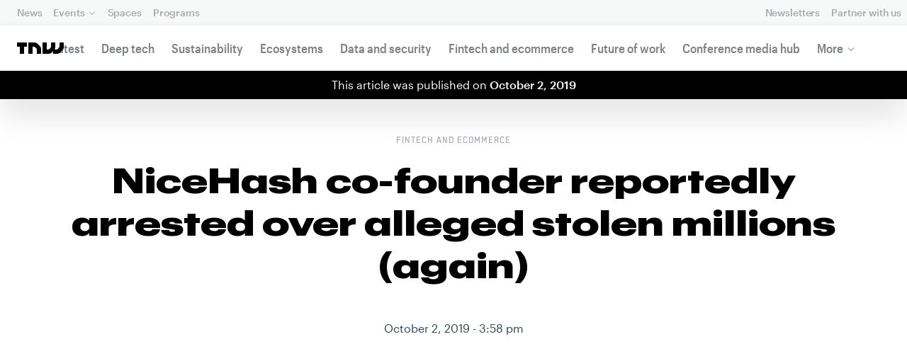

--- FILE ---
content_type: text/html; charset=UTF-8
request_url: https://next.tnwcdn.com/news/cryptocurrency-marketplace-nicehash-reportedly-arrested-over-alleged-stolen-millions
body_size: 28558
content:
<!DOCTYPE html>
<!--
Development:
JULIO FOULQUIE, @j3j5@hachyderm.io, ✈Montevideo, UY
MARC TORAL, ✈Amsterdam, NL
JULIAN SZNAIDER, ✈Buenos Aires, AR
——————————
Concept and Design by:
ALEXANDER GRIFFIOEN, @oscaralexander, ✈Amsterdam, NL
SÄINA SEEDORF, ✈Amsterdam, NL
——————————
Alumni:
JACK DUNN, ✈Amsterdam, NL
JULIAN AIJAL, @Jaijal, ✈Amsterdam, NL
SAM BLOK, ✈Amsterdam, NL
LAURA GENNO, ✈Amsterdam, NL
IRENE DE NICOLO, ✈Amsterdam, NL
DANIEL TARA, ✈Amsterdam, NL
EVGENY ASTAPOV, ✈Rotterdam, NL
RONAN O'LEARY, @ro_oleary, ✈Amsterdam, NL
PABLO ROMÁN, ✈Amsterdam, NL
JAMES SCOTT, ✈Amsterdam, NL
JELLE VAN WIJHE, ✈Amsterdam, NL
MATTHEW ELWORTHY, ✈Amsterdam, NL
OSCAR VAN ZIJVERDEN, ✈Amsterdam, NL
STEPHAN LAGERWAARD, ✈Amsterdam, NL
-->

<html lang="en">
    <head>
        <meta charset="utf-8">
        <meta name="viewport" content="width=device-width, initial-scale=1, maximum-scale=1">
        <meta content="IE=edge,chrome=1" http-equiv="X-UA-Compatible">
        <meta content="telephone=no" name="format-detection">
        <meta content="unsafe-url" name="referrer">
        <meta content="The Next Web" name="apple-mobile-web-app-title">

                <link rel="preload" href="//next.tnwcdn.com/assets/next/css/base.css?af24e65ec70ba6a3571bc69de0e8f4e09ff399ea" as="style">
        <link rel="preload" as="script" href="//next.tnwcdn.com/assets/next/js/base.js?af24e65ec70ba6a3571bc69de0e8f4e09ff399ea" >
                    <link rel="preload" href="//next.tnwcdn.com/assets/next/css/media.css?af24e65ec70ba6a3571bc69de0e8f4e09ff399ea" as="style">
                <link rel="preload" href='https://next.tnwcdn.com/assets/next/fonts/graphik-wide-black.woff2' as='font' type='font/woff2' crossorigin='anonymous'>

                    <link
            rel='preload'
            as="image"
            media="(min-width: 361px) and (min-height: 651px)"
            href="https://img-cdn.tnwcdn.com/image?fit=1280%2C720&amp;url=https%3A%2F%2Fcdn0.tnwcdn.com%2Fwp-content%2Fblogs.dir%2F1%2Ffiles%2F2019%2F10%2FUntitled-design-85.jpg&amp;signature=c6df9e9315a368060a8b61b7d13e3993"
            imagesrcset="https://img-cdn.tnwcdn.com/image?fit=576%2C324&amp;url=https%3A%2F%2Fcdn0.tnwcdn.com%2Fwp-content%2Fblogs.dir%2F1%2Ffiles%2F2019%2F10%2FUntitled-design-85.jpg&amp;signature=40038f57ac143f6adaba8c484dacf93c 576w,
                    https://img-cdn.tnwcdn.com/image?fit=1152%2C648&amp;url=https%3A%2F%2Fcdn0.tnwcdn.com%2Fwp-content%2Fblogs.dir%2F1%2Ffiles%2F2019%2F10%2FUntitled-design-85.jpg&amp;signature=d44fd75f06bbd36dbc80964888a4e625 1152w,
                    https://img-cdn.tnwcdn.com/image?fit=1280%2C720&amp;url=https%3A%2F%2Fcdn0.tnwcdn.com%2Fwp-content%2Fblogs.dir%2F1%2Ffiles%2F2019%2F10%2FUntitled-design-85.jpg&amp;signature=c6df9e9315a368060a8b61b7d13e3993 1280w"
            >
        
        
                
        
                                                                                                
                                                                                                                                                <title>NiceHash co-founder reportedly arrested over alleged stolen millions (again)</title>
            
        
                
                                                                
                            
                

    <!-- OpenGraph -->
    <meta name="author" content="Yessi Bello Perez">
    <meta name="original-source" content="https://thenextweb.com/news/cryptocurrency-marketplace-nicehash-reportedly-arrested-over-alleged-stolen-millions" />
    <meta content="TNW | Fintech-Ecommerce" property="og:site_name" />
    <meta content="NiceHash co-founder reportedly arrested over alleged stolen millions (again)" property="og:title" />
    <meta name="description" content="The co-founder of NiceHash, the well-known cryptocurrency hash power broker, has reportedly been arrested in Germany." property="description" />
    <meta content="The co-founder of NiceHash, the well-known cryptocurrency hash power broker, has reportedly been arrested in Germany." property="og:description" />
    <meta content="https://thenextweb.com/news/cryptocurrency-marketplace-nicehash-reportedly-arrested-over-alleged-stolen-millions" property="og:url" />
    <meta content="640" property="og:image:height" />
    <meta content="1280" property="og:image:width" />
    <meta content="https://img-cdn.tnwcdn.com/image/tnw-blurple?filter_last=1&amp;fit=1280%2C640&amp;url=https%3A%2F%2Fcdn0.tnwcdn.com%2Fwp-content%2Fblogs.dir%2F1%2Ffiles%2F2019%2F10%2FUntitled-design-85.jpg&amp;signature=544846362502fedcb1d2f2936536303e" property="og:image" />
    <meta content="article" property="og:type" />
    <meta property="og:locale" content="en_US">
    <meta property="og:updated_time" content="2019-10-03T08:43:34+00:00" />
    <meta property="article:published_time" content="2019-10-02T15:58:42+00:00" />
    <meta property="article:modified_time" content="2019-10-03T08:43:34+00:00" />
    <meta property="article:section" content="Fintech and ecommerce">

    <!-- Twitter Card -->
    <meta name="twitter:card" content="summary_large_image" />
    <meta name="twitter:site" content="@thenextweb" />
    <meta name="twitter:creator" content="@thenextweb" />
    <meta name="twitter:title" content="NiceHash co-founder reportedly arrested over alleged stolen millions (again)" />
    <meta name="twitter:image" content="https://img-cdn.tnwcdn.com/image/tnw-blurple?filter_last=1&amp;fit=1280%2C640&amp;url=https%3A%2F%2Fcdn0.tnwcdn.com%2Fwp-content%2Fblogs.dir%2F1%2Ffiles%2F2019%2F10%2FUntitled-design-85.jpg&amp;signature=544846362502fedcb1d2f2936536303e" />
    <meta name="twitter:description" content="The co-founder of NiceHash, the well-known cryptocurrency hash power broker, has reportedly been arrested in Germany." />


    <!-- General Meta -->
    <meta name="robots" content="max-image-preview:large">
    <meta content="NiceHash co-founder reportedly arrested over alleged stolen millions (again)" property="title" />
    <meta content="The co-founder of NiceHash, the well-known cryptocurrency hash power broker, has reportedly been arrested in Germany." property="description" />
    <meta content="https://thenextweb.com/news/cryptocurrency-marketplace-nicehash-reportedly-arrested-over-alleged-stolen-millions" property="url" />

        <link rel="apple-touch-icon" sizes="57x57" href="//next.tnwcdn.com/assets/img/favicon/apple-touch-icon-57x57.png">
        <link rel="apple-touch-icon" sizes="60x60" href="//next.tnwcdn.com/assets/img/favicon/apple-touch-icon-60x60.png">
        <link rel="apple-touch-icon" sizes="72x72" href="//next.tnwcdn.com/assets/img/favicon/apple-touch-icon-72x72.png">
        <link rel="apple-touch-icon" sizes="76x76" href="//next.tnwcdn.com/assets/img/favicon/apple-touch-icon-76x76.png">
        <link rel="apple-touch-icon" sizes="114x114" href="//next.tnwcdn.com/assets/img/favicon/apple-touch-icon-114x114.png">
        <link rel="apple-touch-icon" sizes="120x120" href="//next.tnwcdn.com/assets/img/favicon/apple-touch-icon-120x120.png">
        <link rel="apple-touch-icon" sizes="144x144" href="//next.tnwcdn.com/assets/img/favicon/apple-touch-icon-144x144.png">
        <link rel="apple-touch-icon" sizes="152x152" href="//next.tnwcdn.com/assets/img/favicon/apple-touch-icon-152x152.png">
        <link rel="apple-touch-icon" sizes="180x180" href="//next.tnwcdn.com/assets/img/favicon/apple-touch-icon-180x180.png">
        <link rel="icon" type="image/png" href="//next.tnwcdn.com/assets/img/favicon/favicon-32x32.png" sizes="32x32">
        <link rel="icon" type="image/png" href="//next.tnwcdn.com/assets/img/favicon/favicon-48x48.png" sizes="48x48">
        <link rel="icon" type="image/png" href="//next.tnwcdn.com/assets/img/favicon/favicon-194x194.png" sizes="194x194">
        <link rel="icon" type="image/png" href="//next.tnwcdn.com/assets/img/favicon/favicon-96x96.png" sizes="96x96">
        <link rel="icon" type="image/png" href="//next.tnwcdn.com/assets/img/favicon/favicon-192x192.png" sizes="192x192">
        <link rel="icon" type="image/png" href="//next.tnwcdn.com/assets/img/favicon/favicon-16x16.png" sizes="16x16">
        <link rel="shortcut icon" href="//next.tnwcdn.com/assets/img/favicon/favicon-16x16.png">
        <link rel="icon" href="/favicon.ico">
        <script src="//next.tnwcdn.com/assets/js/lib/modernizr-custom.js?af24e65ec70ba6a3571bc69de0e8f4e09ff399ea" async></script>
        <link rel="manifest" href="/manifest.json">
        <script type="module" src="https://cdn.jsdelivr.net/npm/@justinribeiro/lite-youtube@1.3.1/lite-youtube.js"></script>

        <style>body{visibility:hidden;}</style>

        <!-- Google Tag Manager -->
        <script>(function(w,d,s,l,i){w[l]=w[l]||[];w[l].push({'gtm.start':
        new Date().getTime(),event:'gtm.js'});var f=d.getElementsByTagName(s)[0],
        j=d.createElement(s),dl=l!='dataLayer'?'&l='+l:'';j.async=true;j.src=
        'https://www.googletagmanager.com/gtm.js?id='+i+dl;f.parentNode.insertBefore(j,f);
        })(window,document,'script','dataLayer','GTM-NNKTCH4W');</script>
        <!-- End Google Tag Manager -->

        <script type="text/javascript">
            window.dataLayer = window.dataLayer || [];
        </script>

                
    

<script>
    !function(t,e){var o,n,p,r;e.__SV||(window.posthog && window.posthog.__loaded)||(window.posthog=e,e._i=[],e.init=function(i,s,a){function g(t,e){var o=e.split(".");2==o.length&&(t=t[o[0]],e=o[1]),t[e]=function(){t.push([e].concat(Array.prototype.slice.call(arguments,0)))}}(p=t.createElement("script")).type="text/javascript",p.crossOrigin="anonymous",p.async=!0,p.src=s.api_host.replace(".i.posthog.com","-assets.i.posthog.com")+"/static/array.js",(r=t.getElementsByTagName("script")[0]).parentNode.insertBefore(p,r);var u=e;for(void 0!==a?u=e[a]=[]:a="posthog",u.people=u.people||[],u.toString=function(t){var e="posthog";return"posthog"!==a&&(e+="."+a),t||(e+=" (stub)"),e},u.people.toString=function(){return u.toString(1)+".people (stub)"},o="init ts ns yi rs os Qr es capture Hi calculateEventProperties hs register register_once register_for_session unregister unregister_for_session fs getFeatureFlag getFeatureFlagPayload isFeatureEnabled reloadFeatureFlags updateFlags updateEarlyAccessFeatureEnrollment getEarlyAccessFeatures on onFeatureFlags onSurveysLoaded onSessionId getSurveys getActiveMatchingSurveys renderSurvey displaySurvey cancelPendingSurvey canRenderSurvey canRenderSurveyAsync identify setPersonProperties group resetGroups setPersonPropertiesForFlags resetPersonPropertiesForFlags setGroupPropertiesForFlags resetGroupPropertiesForFlags reset get_distinct_id getGroups get_session_id get_session_replay_url alias set_config startSessionRecording stopSessionRecording sessionRecordingStarted captureException startExceptionAutocapture stopExceptionAutocapture loadToolbar get_property getSessionProperty vs us createPersonProfile cs Yr ps opt_in_capturing opt_out_capturing has_opted_in_capturing has_opted_out_capturing get_explicit_consent_status is_capturing clear_opt_in_out_capturing ls debug O ds getPageViewId captureTraceFeedback captureTraceMetric Vr".split(" "),n=0;n<o.length;n++)g(u,o[n]);e._i.push([i,s,a])},e.__SV=1)}(document,window.posthog||[]);
    posthog.init('phc_U6GxCW1e025EJZwgZdk8dI6LjxInuuygM3K2AswPHYW', {
        api_host: 'https://eu.i.posthog.com',
        defaults: '2025-11-30',
        person_profiles: 'identified_only'
    })
</script>

        <link href="//next.tnwcdn.com/assets/next/css/base.css?af24e65ec70ba6a3571bc69de0e8f4e09ff399ea" rel="stylesheet" type="text/css">
                    <link href="//next.tnwcdn.com/assets/next/css/media.css?af24e65ec70ba6a3571bc69de0e8f4e09ff399ea" rel="stylesheet" type="text/css">
            <noscript>
                <link href="//next.tnwcdn.com/assets/next/css/media.css?af24e65ec70ba6a3571bc69de0e8f4e09ff399ea" rel="stylesheet" type="text/css">
            </noscript>
        
        <meta http-equiv="Content-Security-Policy" content="upgrade-insecure-requests">
        <link rel="dns-prefetch" href="//cdn0.tnwcdn.com/">
        <link rel="dns-prefetch" href="//next.tnwcdn.com/">
        <link rel="dns-prefetch" href="//img-cdn.tnwcdn.com/">
        <link rel="preconnect" href="//cdn0.tnwcdn.com/">
        <link rel="preconnect" href="//next.tnwcdn.com/">
        <link rel="preconnect" href="//img-cdn.tnwcdn.com/">
        <link rel="stylesheet preload" as="style" href="//use.fontawesome.com/releases/v5.6.3/css/all.css" integrity="sha384-UHRtZLI+pbxtHCWp1t77Bi1L4ZtiqrqD80Kn4Z8NTSRyMA2Fd33n5dQ8lWUE00s/" crossorigin="anonymous" async>
                    <link rel="canonical" href="https://thenextweb.com/news/cryptocurrency-marketplace-nicehash-reportedly-arrested-over-alleged-stolen-millions"/>
        
        
                        
                
                                        
                                <!-- JSON-LD Breadcrumbs -->
    <script type="application/ld+json">
        {"@context":"http:\/\/schema.org","@id":"#Breadcrumb","@type":"BreadcrumbList","itemListElement":[{"@type":"ListItem","position":1,"item":{"@id":"https:\/\/thenextweb.com","name":"Home"}},{"@type":"ListItem","position":2,"item":{"@id":"https:\/\/thenextweb.com\/fintech-ecommerce","name":"Fintech-ecommerce"}},{"@type":"ListItem","position":3,"item":{"@id":"https:\/\/thenextweb.com\/news\/cryptocurrency-marketplace-nicehash-reportedly-arrested-over-alleged-stolen-millions","name":"NiceHash co-founder reportedly arrested over alleged stolen millions (again)"}}]}
    </script>
    <!-- JSON-LD schema -->
    <script type="application/ld+json">
        [{"@id":"https://data.thenextweb.com/tnw/null/post/nicehash_co-founder_reportedly_arrested_over_alleged_stolen_millions_again","url":"https://thenextweb.com/news/cryptocurrency-marketplace-nicehash-reportedly-arrested-over-alleged-stolen-millions","name":"NiceHash co-founder reportedly arrested over alleged stolen millions (again)","@type":"NewsArticle","about":[{"@id":"https://data.thenextweb.com/tnw/null/entity/arrest"},{"@id":"https://data.thenextweb.com/tnw/entity/theft"}],"image":[{"@type":"ImageObject","url":"https://img-cdn.tnwcdn.com/image?fit=1200%2C675&height=675&url=https%3A%2F%2Fcdn0.tnwcdn.com%2Fwp-content%2Fblogs.dir%2F1%2Ffiles%2F2019%2F10%2FUntitled-design-85.jpg&signature=7084cceede57c6f52281f2b30009cf19","width":1200,"height":675},{"@type":"ImageObject","url":"https://img-cdn.tnwcdn.com/image?fit=1200%2C900&height=900&url=https%3A%2F%2Fcdn0.tnwcdn.com%2Fwp-content%2Fblogs.dir%2F1%2Ffiles%2F2019%2F10%2FUntitled-design-85.jpg&signature=835b4970b052e185bf6fbc6415851f02","width":1200,"height":900},{"@type":"ImageObject","url":"https://img-cdn.tnwcdn.com/image?fit=1200%2C1200&height=1200&url=https%3A%2F%2Fcdn0.tnwcdn.com%2Fwp-content%2Fblogs.dir%2F1%2Ffiles%2F2019%2F10%2FUntitled-design-85.jpg&signature=d6a265d20d34b66ac7d7f4bbc0f23fcb","width":1200,"height":1200},{"url":"https://cdn0.tnwcdn.com/wp-content/blogs.dir/1/files/2019/10/Untitled-design-85.jpg","@type":"ImageObject","width":"1200","height":"628"}],"author":{"@id":"https://data.thenextweb.com/tnw/author/yessibelloperez","url":"https://thenextweb.com/author/yessibelloperez/","name":"Yessi Bello Perez","@type":"Person","givenName":"Yessi","familyName":"Bello Perez"},"@context":"http://schema.org","headline":"NiceHash co-founder reportedly arrested over alleged stolen millions (again)","mentions":[{"@id":"https://data.thenextweb.com/tnw/entity/cryptocurrency"},{"@id":"https://data.thenextweb.com/tnw/entity/germany"},{"@id":"https://data.thenextweb.com/tnw/entity/hacker"},{"@id":"https://data.thenextweb.com/tnw/entity/united_states_dollar"},{"@id":"https://data.thenextweb.com/tnw/entity/botnet"},{"@id":"https://data.thenextweb.com/tnw/null/entity/federal_bureau_of_investigation"},{"@id":"https://data.thenextweb.com/tnw/entity/conspiracy_criminal"},{"@id":"https://data.thenextweb.com/tnw/entity/united_states_department_of_justice"}],"publisher":{"@id":"https://data.thenextweb.com/tnw/entity/tnw","logo":{"url":"https://cdn1.tnwcdn.com/wp-content/blogs.dir/1/files/2016/06/tnw-logo-amp.png","@type":"ImageObject","width":"284","height":"60"},"name":"The Next Web","@type":"Organization","sameAs":["http://www.wikidata.org/entity/Q2913725","http://dbpedia.org/resource/TNW_(website)","http://rdf.freebase.com/ns/m.0h7njwd","https://en.wikipedia.org/wiki/The_Next_Web","https://www.facebook.com/thenextweb","https://www.twitter.com/thenextweb","https://instagram.com/thenextweb","https://www.youtube.com/user/thenextweb","https://www.pinterest.com/thenextweb/","https://www.linkedin.com/topic/the-next-web","https:/vine.co/thenextweb","https://soundcloud.com/thenextweb","https://vimeo.com/thenextweb","https://vk.com/thenextweb","https://www.slideshare.net/thenextweb","https://flipboard.com/@thenextweb","https://storify.com/thenextweb","https://www.stumbleupon.com/channel/thenextweb","https://www.flickr.com/photos/thenextweb/","https://foursquare.com/thenextweb","https://dbpedia.org/page/TNW_(website)"]},"speakable":{"@type":"SpeakableSpecification","cssSelector":[".c-header__heading",".c-richText > p"]},"wordCount":"268","inLanguage":"en-US","articleBody":"The co-founder of NiceHash, the well-known cryptocurrency hash power broker, has reportedly been arrested in Germany.\r\n\r\nMatjaz Skorjanc\u2019s arrest was made over US charges that he, along with several other hackers, is responsible for stealing millions of dollars.\r\n\r\nSkorjanc was reportedly detained on Monday, reports\u00a024UR.com, a\u00a0Slovenian news site.\r\n\r\nHe is wanted in the US for setting up and operating Darkode,\u00a0a black marketplace that operated between 2008 and 2013.\u00a0\u00a0d Europol once described it as \u201cthe most prolific English-speaking cybercriminal forum to date.&quot;\r\n\r\nSkorjanc is also wanted for creating and deploying Mariposa, one of the largest known botnets. Discovered in 2008, the botnet was mostly involved in cyberscamming and denial-of-service attacks. Prior to its dismantlement in December 2009, it managed to\u00a0infect one million\u00a0computers, effectively turning them into &quot;zombies.&quot;\r\n\r\nBack in June, Hard Fork reported how the Federal Bureau of Investigation (FBI) was chasing hackers \u2013 including\u00a0Skorjanec \u2013 over an alleged plot to create and distribute malware through Darkode.\r\n\r\nAt the time,\u00a0American Thomas McCormack, Spaniard\u00a0Florencio Carro Ruiz, Slovenes\u00a0Mentor Leniqi and Matjaz Skorjanc, were each charged with racketeering conspiracy, as well as\u00a0conspiracy to commit wire and bank fraud.\r\n\r\nEach racketeering conspiracy charge included extortion, identify theft, and access device fraud, a Department of Justice (DoJ)\u00a0press release\u00a0confirmed.\r\n\r\nSkorjanc has already served almost five years in prison for creating the\u00a0Mariposa\u00a0botnet. He was released in late 2017 \u2013 bet someone's regretting that right about now.\r\n\r\nWant more Hard Fork?Join us in Amsterdam on October 15-17 to discuss blockchain and cryptocurrency with leading experts.","dateCreated":"2019-10-02T15:58:42+00:00","description":"The co-founder of NiceHash, the well-known cryptocurrency hash power broker, has reportedly been arrested in Germany.\r\n\r\nMatjaz Skorjanc\u2019s arrest was made over US charges that he, ...","commentCount":"0","dateModified":"2019-10-03T08:43:34+00:00","copyrightYear":"2016","datePublished":"2019-10-02T15:58:42+00:00","articleSection":"Hard Fork","copyrightHolder":{"@id":"https://data.thenextweb.com/tnw/entity/tnw"},"mainEntityOfPage":{"@id":"https://thenextweb.com/news/cryptocurrency-marketplace-nicehash-reportedly-arrested-over-alleged-stolen-millions","@type":"WebPage","breadcrumb":{"@id":"#Breadcrumb"}},"sourceOrganization":{"@id":"https://data.thenextweb.com/tnw/entity/tnw"},"interactionStatistic":[{"@type":"InteractionCounter","interactionType":"https://schema.org/ShareAction","interactionService":{"url":"http://www.twitter.com","name":"Twitter","@type":"Website"},"userInteractionCount":"17"},{"@type":"InteractionCounter","interactionType":"https://schema.org/ShareAction","interactionService":{"url":"http://www.facebook.com","name":"Facebook","@type":"Website"},"userInteractionCount":"0"},{"@type":"InteractionCounter","interactionType":"https://schema.org/ShareAction","interactionService":{"url":"https://www.reddit.com","name":"Reddit","@type":"Website"},"userInteractionCount":"0"},{"@type":"InteractionCounter","interactionType":"https://schema.org/CommentAction","userInteractionCount":"0"}]},{"@id":"https://data.thenextweb.com/tnw/entity/cryptocurrency","url":"https://thenextweb.com/topic/cryptocurrency","name":"Cryptocurrency","@type":"Thing","sameAs":"http://dbpedia.org/resource/Cryptocurrency","@context":"http://schema.org","description":""},{"@id":"https://data.thenextweb.com/tnw/entity/germany","geo":{"@type":"GeoCoordinates","latitude":"52.516666","longitude":"13.383333"},"url":"https://thenextweb.com/topic/germany","name":"Germany","@type":"Place","sameAs":["http://openei.org/resources/Germany","http://sws.geonames.org/2921044/","http://www4.wiwiss.fu-berlin.de/eurostat/resource/regions/Deutschland","http://www4.wiwiss.fu-berlin.de/eurostat/resource/countries/Deutschland","http://www4.wiwiss.fu-berlin.de/factbook/resource/Germany","http://yago-knowledge.org/resource/Germany","http://rdf.freebase.com/ns/m.0345h","http://dbpedia.org/resource/Germany"],"@context":"http://schema.org","description":"Germany, officially the Federal Republic of Germany, is a federal parliamentary republic in western-central Europe. The country consists of 16 states, and its capital and largest city is Berlin. Germany covers an area of 357,021 square kilometres and has a largely temperate seasonal climate. With 81.8\u00a0million inhabitants, it is the most populous member state in...","mainEntityOfPage":"https://thenextweb.com/topic/germany"},{"@id":"https://data.thenextweb.com/tnw/null/entity/arrest","url":"https://thenextweb.com/topic/arrest","name":"Arrest","@type":"Thing","image":[{"url":"https://cdn0.tnwcdn.com/wp-content/blogs.dir/1/files/wl/2019/01/Lucy.Parsons.1915.arrest.jpg","@type":"ImageObject"}],"sameAs":["http://rdf.freebase.com/ns/m.016wmr","http://dbpedia.org/resource/Arrest"],"@context":"http://schema.org","description":"An arrest is the act of depriving a person of his or her liberty usually in relation to the purported investigation or prevention of crime and presenting (the arrestee) to a procedure as part of the criminal justice system. The term is Anglo-Norman in origin and is related to the French word arr\u00eat, meaning \"stop\"....","alternateName":["arrested"],"mainEntityOfPage":"https://thenextweb.com/topic/arrest"},{"@id":"https://data.thenextweb.com/tnw/entity/hacker","url":"https://thenextweb.com/topic/hacker-2","name":"hacker","@type":"Thing","sameAs":["http://dbpedia.org/resource/Hacker","http://rdf.freebase.com/ns/m.03j50","http://www.wikidata.org/entity/Q1487"],"@context":"http://schema.org","description":"computing term with a variety of meanings","mainEntityOfPage":"https://thenextweb.com/topic/hacker-2"},{"@id":"https://data.thenextweb.com/tnw/entity/united_states_dollar","url":"https://thenextweb.com/topic/united-states-dollar","name":"United States dollar","@type":"Thing","image":[{"url":"https://cdn0.tnwcdn.com/wp-content/blogs.dir/1/files/wl/2018/12/USDnotes.png","@type":"ImageObject"}],"sameAs":["http://yago-knowledge.org/resource/United_States_dollar","http://rdf.freebase.com/ns/m.09nqf","http://dbpedia.org/resource/United_States_dollar"],"@context":"http://schema.org","description":"The United States dollar, also referred to as the U.S. dollar or American dollar, is the official fiat currency of the United States of America and its overseas territories. It is divided into 100 smaller units called cents. The U.S. dollar is the currency most used in international transactions and is one of the world's...","alternateName":["US"],"mainEntityOfPage":"https://thenextweb.com/topic/united-states-dollar"},{"@id":"https://data.thenextweb.com/tnw/entity/botnet","url":"https://thenextweb.com/topic/botnet","name":"Botnet","@type":"Thing","sameAs":["http://yago-knowledge.org/resource/Botnet","http://rdf.freebase.com/ns/m.02z67z","http://dbpedia.org/resource/Botnet"],"@context":"http://schema.org","description":"A botnet is a collection of internet-connected programs communicating with other similar programs in order to perform tasks. This can be as mundane as keeping control of an IRC channel, or it could be used to send spam email or participate in DDoS attacks. The word botnet stems from the two words robot and network.","mainEntityOfPage":"https://thenextweb.com/topic/botnet"},{"@id":"https://data.thenextweb.com/tnw/null/entity/federal_bureau_of_investigation","url":"https://thenextweb.com/topic/federal-bureau-of-investigation","name":"Federal Bureau of Investigation","@type":"Thing","sameAs":["http://yago-knowledge.org/resource/Federal_Bureau_of_Investigation","http://rdf.freebase.com/ns/m.02_1m","http://dbpedia.org/resource/Federal_Bureau_of_Investigation"],"@context":"http://schema.org","description":"The Federal Bureau of Investigation (FBI) is a governmental agency belonging to the United States Department of Justice that serves as both a federal criminal investigative body and an internal intelligence agency. Also, it is the government agency responsible for investigating crimes on Indian reservations in the United States under the Major Crimes Act. The...","alternateName":["FBI"],"mainEntityOfPage":"https://thenextweb.com/topic/federal-bureau-of-investigation"},{"@id":"https://data.thenextweb.com/tnw/entity/conspiracy_criminal","url":"https://thenextweb.com/topic/conspiracy-criminal","name":"Conspiracy (criminal)","@type":"Thing","sameAs":"http://dbpedia.org/resource/Conspiracy_(criminal)","@context":"http://schema.org","description":"","alternateName":["conspiracy"]},{"@id":"https://data.thenextweb.com/tnw/entity/theft","url":"https://thenextweb.com/topic/theft","name":"Theft","@type":"Thing","image":[{"url":"https://cdn0.tnwcdn.com/wp-content/blogs.dir/1/files/wl/2018/07/Germany_in_XXI_century._Criminal_police.jpg","@type":"ImageObject"}],"sameAs":["http://rdf.freebase.com/ns/m.07pnk","http://dbpedia.org/resource/Theft"],"@context":"http://schema.org","description":"In common usage, theft is the taking of another person's property without that person's permission or consent with the intent to deprive the rightful owner of it. The word is also used as an informal shorthand term for some crimes against property, such as burglary, embezzlement, larceny, looting, robbery, shoplifting and fraud. In some jurisdictions,...","alternateName":["stolen"],"mainEntityOfPage":"https://thenextweb.com/topic/theft"},{"@id":"https://data.thenextweb.com/tnw/entity/united_states_department_of_justice","url":"https://thenextweb.com/topic/united-states-department-of-justice","name":"United States Department of Justice","@type":"Organization","sameAs":["http://yago-knowledge.org/resource/United_States_Department_of_Justice","http://rdf.freebase.com/ns/m.0dtj5","http://dbpedia.org/resource/United_States_Department_of_Justice"],"@context":"http://schema.org","description":"The United States Department of Justice (DOJ), also referred to as the Justice Department, is the United States federal executive department responsible for the enforcement of the law and administration of justice, equivalent to the justice or interior ministries of other countries. The Department is led by the Attorney General, who is nominated by the...","alternateName":["Department of Justice","DOJ"],"mainEntityOfPage":"https://thenextweb.com/topic/united-states-department-of-justice"}]
    </script>
        <script>
            var APP_ENV = {
                'site_url': 'https://thenextweb.com/' + '',
                'cookie_domain': '.thenextweb.com'
            };
        </script>
                                    
        <script>
        
        (function () {
          window.dataLayer = window.dataLayer || [];

          window.dataLayer.push(arguments);

          window.dataLayer.push({
            event: 'defaultConsentSet',
            consentStatus: arguments[2],
          });

          window.dispatchEvent(new CustomEvent('defaultConsentSet', {
            detail: {
              consent: arguments[2],
            },
          }));
        }('consent', 'default', (function () {
          const defaults = {
            ad_storage: 'denied',
            analytics_storage: 'denied'
          };

          let cookie = document.cookie.split('; ').find(function(row) {
            return row.startsWith('__tnw_cookieConsent=');
          });

          if (typeof cookie === 'undefined') {
            return defaults;
          }

          cookie = cookie.slice(20);

          try {
            cookie = JSON.parse(decodeURIComponent(cookie));
          } catch (e) {
            return defaults;
          }

          return cookie;
        }())));
        
        </script>
    </head>

                    
        
        
            
    
                
    
    
    <body class="site-tnwNext preload" id="next-top">
        <!-- Google Tag Manager (noscript) -->
        <noscript><iframe src="https://www.googletagmanager.com/ns.html?id=GTM-NNKTCH4W"
        height="0" width="0" style="display:none;visibility:hidden"></iframe></noscript>
        <!-- End Google Tag Manager (noscript) -->
        <a class="skip-link" href="#main">Skip to content</a>

        

        <div id="fb-root"></div>
            <div id="_progress" class="fintech-ecommerce"></div>

                <nav class="c-nav has-level2" id="nav" role="navigation" style="top: 0;">
        <div class="c-nav__level1">
        <button class="c-nav__menuToggle c-nav__menuToggle--level-1 js-menuToggleLevel" data-nav-level="1" id="nav-menuLevel1" type="button" aria-haspopup="true" aria-controls="overlay__hook" aria-expanded="false">
          <span class="visually-hidden">Toggle Navigation</span>
        </button>

        <div class="navLabel_dt">
            <a class="c-nav__logo" href="/" data-event-category="Article" data-event-action="Navigation bar" data-event-label="TNW Logo" name="TNW Logo" data-event-non-interaction="false">
                <svg preserveAspectRatio="xMidYMid meet" viewBox="0 0 66 16">
                    <path d="M32.23993 5A6.00284 6.00284 0 0 1 34 9.24261V16h-6v-5.929a2.00249 2.00249 0 0 0-.58856-1.41424l-2.07239-2.07101A2.00315 2.00315 0 0 0 23.92346 6H22v10h-6V0h8.75189a6 6 0 0 1 4.24268 1.75739zM60 0v5.929a2.00245 2.00245 0 0 1-.58856 1.41418l-2.07385 2.071A1.99969 1.99969 0 0 1 55.9234 10h-2.88214A5.99166 5.99166 0 0 0 54 6.75732V0h-6v5.929a2.00245 2.00245 0 0 1-.58856 1.41418l-2.07385 2.071A1.99969 1.99969 0 0 1 43.9234 10H42V0h-6v16h8.75189a6.003 6.003 0 0 0 4.244-1.75739L51 12.23938V16h5.75189a6.003 6.003 0 0 0 4.244-1.75739l3.244-3.24267A6.00264 6.00264 0 0 0 66 6.75732V0zM0 6h4v10h6V6h4V0H0z"></path>
                </svg>
            </a>

                                            
            
            
                    
                                                                                                                                                    
                
                        </div>

        <div class="c-nav__menuContainer c-nav__menuContainer--1" id="overlay__hook">
            
            <ul class="c-nav__menu">

                
                                                                
                                
        						
        						            								                										
              									
          							
                    
                                                                    <li class="c-nav__menuItem">
                            <a class="c-nav__menuLink" data-event-category="Navigation bar" data-event-action="News" data-event-label="/" data-event-non-interaction="false" href="/" >
                                News
                            </a>
                        </li>
                                    
        						
        						            								
          							
                    
                    
                                                
                                  							
                        
          							                                                  							

                                                <li class="c-nav__menuItem has-menu">
                            <button class="c-nav__menuLink" type="button" aria-haspopup="true" aria-expanded="false">Events</button>

                            <ul class="c-nav__submenu" role="menu">
                                                                    
                                    
                                    <li class="c-nav__submenuItem">
                                        <a class="c-nav__submenuLink" href="/conference" data-event-category="Navigation bar" data-event-action="TNW Conference" data-event-label="/conference" data-event-non-interaction="false"  >
                                            <span class="c-nav__submenuLinkTitle" data-event-category="Navigation bar" data-event-action="TNW Conference" data-event-label="/conference" data-event-non-interaction="false">TNW Conference</span>
                                            <span class="c-nav__submenuLinkNote">June 19 &amp; 20, 2025</span>
                                        </a>
                                    </li>
                                                                    
                                    
                                    <li class="c-nav__submenuItem">
                                        <a class="c-nav__submenuLink" href="/events" data-event-category="Navigation bar" data-event-action="All events" data-event-label="/events" data-event-non-interaction="false"  >
                                            <span class="c-nav__submenuLinkTitle" data-event-category="Navigation bar" data-event-action="All events" data-event-label="/events" data-event-non-interaction="false">All events</span>
                                            <span class="c-nav__submenuLinkNote"></span>
                                        </a>
                                    </li>
                                                            </ul>
                        </li>
                                    
        						
        						            								
          							
                    
                                                                    <li class="c-nav__menuItem">
                            <a class="c-nav__menuLink" data-event-category="Navigation bar" data-event-action="Spaces" data-event-label="/spaces" data-event-non-interaction="false" href="/spaces" >
                                Spaces
                            </a>
                        </li>
                                    
        						
        						            								
          							
                    
                                                                    <li class="c-nav__menuItem">
                            <a class="c-nav__menuLink" data-event-category="Navigation bar" data-event-action="Programs" data-event-label="/programs" data-event-non-interaction="false" href="/programs" >
                                Programs
                            </a>
                        </li>
                                                </ul>

            
                                    
                            <hr class="mobile_menu_divider "/>
                <ul class="c-nav__menu c-nav__icons">
                                                      					
              					
                        
                                        						              					
              					<li class="c-nav__menuItem c-nav__iconsItem">
                						<a href="/newsletters" class="c-nav__menuLink" data-event-category="Navigation bar" data-event-action="Newsletter" data-event-label="Newsletters top right - click" data-event-non-interaction="false">
                               			    <span data-event-category="Navigation bar" data-event-action="Newsletters" data-event-label="/newsletters" data-event-non-interaction="false" class="c-nav__iconsItem--label">Newsletters</span>
                						</a>
              					</li>
                                  					
              					
                        
                        
              					<li class="c-nav__menuItem c-nav__iconsItem">
                						<a href="/partnerships" class="c-nav__menuLink">
                               			    <span data-event-category="Navigation bar" data-event-action="Partner with us" data-event-label="/partnerships" data-event-non-interaction="false" class="c-nav__iconsItem--label">Partner with us</span>
                						</a>
              					</li>
                            				</ul>


            
                        
            <footer class="c-nav__footer">
                <ul class="c-nav__social">
                    <li class="c-nav__socialItem">
                        <a class="c-nav__socialLink" href="https://facebook.com/thenextweb" target="_blank" rel="noopener noreferrer" name="Facebook Social Link">
                            <svg class="c-nav__socialIcon"><use xlink:href="/assets/next/img/icons.svg#facebook"></use></svg>
                        </a>
                    </li>
                    <li class="c-nav__socialItem">
                        <a class="c-nav__socialLink" href="https://www.instagram.com/thenextweb" target="_blank" rel="noopener noreferrer" name="Instagram Social Link">
                            <svg class="c-nav__socialIcon"><use xlink:href="/assets/next/img/icons.svg#instagram"></use></svg>
                        </a>
                    </li>
                    <li class="c-nav__socialItem">
                        <a class="c-nav__socialLink" href="https://twitter.com/thenextweb" target="_blank" rel="noopener noreferrer" name="Twitter Social Link">
                            <svg class="c-nav__socialIcon"><use xlink:href="/assets/next/img/icons.svg#twitter"></use></svg>
                        </a>
                    </li>
                    <li class="c-nav__socialItem">
                        <a class="c-nav__socialLink" href="https://youtube.com/user/thenextweb" target="_blank" rel="noopener noreferrer" name="Youtube Social Link">
                            <svg class="c-nav__socialIcon"><use xlink:href="/assets/next/img/icons.svg#youtube"></use></svg>
                        </a>
                    </li>
                    <li class="c-nav__socialItem">
                        <a class="c-nav__socialLink" href="https://flipboard.com/@thenextweb" target="_blank" rel="noopener noreferrer" name="Flipboard Social Link">
                            <svg class="c-nav__socialIcon"><use xlink:href="/assets/next/img/icons.svg#flipboard"></use></svg>
                        </a>
                    </li>
                    <li class="c-nav__socialItem">
                        <a class="c-nav__socialLink" href="/newsletters" name="Email Social Link">
                            <svg class="c-nav__socialIcon"><use xlink:href="/assets/next/img/icons.svg#mail"></use></svg>
                        </a>
                    </li>
                </ul>

                <ul class="c-nav__company">
                    <li class="c-nav__companyItem">
                        <a class="c-nav__companyLink" href="https://thenextweb.homerun.co/" target="_blank" rel="noopener noreferrer">Jobs</a>
                    </li>
                    <li class="c-nav__companyItem"><a class="c-nav__companyLink" href="mailto:conference@thenextweb.com">Contact</a></li>
                </ul>
            </footer>

        </div>
    </div>
    
    
    
                
    
        
            <div class="c-nav__level2 tnw news">
                <div class="c-nav__pwd">
                                            <a class="c-nav__pwdLogo" href="/">
                            <svg class="tnwLogo__ft"><use xlink:href="/assets/next/img/icons.svg#tnwFT"></use></svg>
                            <svg class="tnwLogo__tnw"><use xlink:href="/assets/next/img/icons.svg#tnw"></use></svg>
                        </a>
                                                                                    
                    <span class="c-nav__pwdSection">News</span>

                    <a class="c-nav__pwdSite" href="/" title="">
                        <span class="sm:hidden" id="channelName_abbr">Error 404: Page Not Found</span>
                        <span class="max-sm:hidden xl:hidden">Error 404: Page Not Found</span>
                        <span class="max-xl:hidden" id="channelName_mob">Error 404: Page Not Found</span>
                    </a>

                </div>

                                
                
                                    <div class="c-nav__menuContainer c-nav__menuContainer--2 hidden">
                        <ul class="c-nav__menu">
                            
                                                            
                                
                                <li class="c-nav__menuItem">
                                    <a class="c-nav__menuLink" href="/latest" data-event-category="Navigation bar" data-event-action="Latest" data-event-label="/latest" data-event-non-interaction="false">Latest</a>
                                </li>
                                                            
                                
                                <li class="c-nav__menuItem">
                                    <a class="c-nav__menuLink" href="/deep-tech" data-event-category="Navigation bar" data-event-action="Deep tech" data-event-label="/deep-tech" data-event-non-interaction="false">Deep tech</a>
                                </li>
                                                            
                                
                                <li class="c-nav__menuItem">
                                    <a class="c-nav__menuLink" href="/sustainability" data-event-category="Navigation bar" data-event-action="Sustainability" data-event-label="/sustainability" data-event-non-interaction="false">Sustainability</a>
                                </li>
                                                            
                                
                                <li class="c-nav__menuItem">
                                    <a class="c-nav__menuLink" href="/ecosystems" data-event-category="Navigation bar" data-event-action="Ecosystems" data-event-label="/ecosystems" data-event-non-interaction="false">Ecosystems</a>
                                </li>
                                                            
                                
                                <li class="c-nav__menuItem">
                                    <a class="c-nav__menuLink" href="/data-security" data-event-category="Navigation bar" data-event-action="Data and security" data-event-label="/data-security" data-event-non-interaction="false">Data and security</a>
                                </li>
                                                            
                                
                                <li class="c-nav__menuItem">
                                    <a class="c-nav__menuLink" href="/fintech-ecommerce" data-event-category="Navigation bar" data-event-action="Fintech and ecommerce" data-event-label="/fintech-ecommerce" data-event-non-interaction="false">Fintech and ecommerce</a>
                                </li>
                                                            
                                
                                <li class="c-nav__menuItem">
                                    <a class="c-nav__menuLink" href="/future-of-work" data-event-category="Navigation bar" data-event-action="Future of work" data-event-label="/future-of-work" data-event-non-interaction="false">Future of work</a>
                                </li>
                                                            
                                
                                <li class="c-nav__menuItem">
                                    <a class="c-nav__menuLink" href="https://thenextweb.com/topic/tnw-conference" data-event-category="Navigation bar" data-event-action="Conference media hub" data-event-label="https://thenextweb.com/topic/tnw-conference" data-event-non-interaction="false">Conference media hub</a>
                                </li>
                            
                            
                                                            
                                                                                                                                                                                                                                                                                                                                                                                    
                                <li class="c-nav__menuItem has-menu">
                                    <button class="c-nav__menuLink" type="button" aria-haspopup="true" aria-expanded="false">More</button>

                                    <ul class="c-nav__submenu">
                                                                                    
                                            
                                            <li class="c-nav__submenuItem">
                                                <a class="c-nav__submenuLink" href="/startups-technology">
                                                    <span class="c-nav__submenuLinkTitle" data-event-category="Navigation bar" data-event-action="Startups and technology" data-event-label="/startups-technology" data-event-non-interaction="false">Startups and technology</span>
                                                </a>
                                            </li>
                                                                                    
                                            
                                            <li class="c-nav__submenuItem">
                                                <a class="c-nav__submenuLink" href="/investors-funding">
                                                    <span class="c-nav__submenuLinkTitle" data-event-category="Navigation bar" data-event-action="Investors and funding" data-event-label="/investors-funding" data-event-non-interaction="false">Investors and funding</span>
                                                </a>
                                            </li>
                                                                                    
                                            
                                            <li class="c-nav__submenuItem">
                                                <a class="c-nav__submenuLink" href="/government-policy">
                                                    <span class="c-nav__submenuLinkTitle" data-event-category="Navigation bar" data-event-action="Government and policy" data-event-label="/government-policy" data-event-non-interaction="false">Government and policy</span>
                                                </a>
                                            </li>
                                                                                    
                                            
                                            <li class="c-nav__submenuItem">
                                                <a class="c-nav__submenuLink" href="/corporates-innovation">
                                                    <span class="c-nav__submenuLinkTitle" data-event-category="Navigation bar" data-event-action="Corporates and innovation" data-event-label="/corporates-innovation" data-event-non-interaction="false">Corporates and innovation</span>
                                                </a>
                                            </li>
                                                                                    
                                            
                                            <li class="c-nav__submenuItem">
                                                <a class="c-nav__submenuLink" href="https://fast.wistia.com/embed/channel/hckmzyzq7e">
                                                    <span class="c-nav__submenuLinkTitle" data-event-category="Navigation bar" data-event-action="Podcast" data-event-label="https://fast.wistia.com/embed/channel/hckmzyzq7e" data-event-non-interaction="false">Podcast</span>
                                                </a>
                                            </li>
                                                                            </ul>
                                </li>
                                                    </ul>

                        <button class="c-nav__menuScroller" type="button" aria-hidden="true"></button>
                    </div>
                            </div>

        
        </nav>
                        <div class="o-page" id="main">
            <div class="o-page__main">
                                    
    
        
    
    <main class="c-channel c-channel--latest o-page__main" id="article_container">
        
        <div class="c-articles">
                        <div class="c-articles__backdrop"><div class="c-articles__backdrop--sticky"></div></div>

                                                <div class="c-nav__message c-nav__message--article news" style="top:0">
                        <p>This article was published on <strong>October 2, 2019</strong></p>
                    </div>
                

                
                <header class="c-header">
                    <div class="o-wrapper">
                        <div class="c-header__text">
                            <ul class="c-header__tags c-tags c-tags--centered">
                                <li class="c-tags__tag">
                                    <a class="c-tags__link c-article-leadtag" data-event-category="Article" data-event-action="Tags" data-event-label="Fintech and ecommerce" data-event-non-interaction="false" href="/fintech-ecommerce">Fintech and ecommerce</a>
                                </li>
                            </ul>

                            <h1 class="c-header__heading">
                                NiceHash co-founder reportedly arrested over alleged stolen millions (again)
                            </h1>

                            
                            <br/>

                            <div>
                                <time datetime="October 2, 2019 - 3:58 pm">October 2, 2019 - 3:58 pm</time>
                            </div>
                        </div>

                        <div aria-hidden="true" class="c-share lg:hidden">
                            <a
                                class="c-share__link c-share__link--facebook"
                                rel="noopener"
                                target="_blank"
                                onClick="window.open(this.href,'targetWindow','toolbar=no,location=0,status=no,menubar=no,scrollbars=yes,resizable=yes,width=600,height=250'); return false;"
                                href="http://www.facebook.com/sharer/sharer.php?s=100&amp;p[url]=https://thenextweb.com/news/cryptocurrency-marketplace-nicehash-reportedly-arrested-over-alleged-stolen-millions%3Futm_source%3Dfacebook%26utm_medium%3Dshare%26utm_campaign%3Darticle-share-button&amp;p[title]=NiceHash%20co-founder%20reportedly%20arrested%20over%20alleged%20stolen%20millions%20%28again%29&amp;p[images][0]=https%3A%2F%2Fcdn0.tnwcdn.com%2Fwp-content%2Fblogs.dir%2F1%2Ffiles%2F2019%2F10%2FUntitled-design-85.jpg&amp;u=https://thenextweb.com/news/cryptocurrency-marketplace-nicehash-reportedly-arrested-over-alleged-stolen-millions&amp;t=NiceHash%20co-founder%20reportedly%20arrested%20over%20alleged%20stolen%20millions%20%28again%29"
                            >
                                <svg class="c-share__icon" style="fill: #fff"><use xlink:href="/assets/next/img/icons.svg#facebook"></use></svg>
                            </a>

                            <a
                                class="c-share__link c-share__link--twitter"
                                rel="noopener"
                                target="_blank"
                                onClick="window.open(this.href,'targetWindow','toolbar=no,location=0,status=no,menubar=no,scrollbars=yes,resizable=yes,width=600,height=250'); return false;"
                                href="https://twitter.com/intent/tweet?url=https://thenextweb.com/news/cryptocurrency-marketplace-nicehash-reportedly-arrested-over-alleged-stolen-millions%3Futm_source%3Dtwitter%26utm_medium%3Dshare%26utm_campaign%3Darticle-share-button%26referral&amp;via=thenextweb&amp;related=thenextweb&amp;text=NiceHash%20co-founder%20reportedly%20arrested%20over%20alleged%20stolen%20millions%20%28again%29"
                            >
                                <svg class="c-share__icon" style="fill: #fff"><use xlink:href="/assets/next/img/icons.svg#twitter"></use></svg>
                            </a>

                            <a
                                class="c-share__link c-share__link--flipboard"
                                rel="noopener"
                                target="_blank"
                                onClick="window.open(this.href,'targetWindow','toolbar=no,location=0,status=no,menubar=no,scrollbars=yes,resizable=yes,width=600,height=250'); return false;"
                                href="https://share.flipboard.com/bookmarklet/popout?url=https://thenextweb.com/news/cryptocurrency-marketplace-nicehash-reportedly-arrested-over-alleged-stolen-millions%3Futm_source%3Dflipboard%26utm_medium%3Dshare%26utm_campaign%3Darticle-share-button"
                            >
                                <svg class="c-share__icon" style="fill: #fff"><use xlink:href="/assets/next/img/icons.svg#flipboard"></use></svg>
                            </a>

                            <a
                                class="c-share__link c-share__link--linkedin"
                                rel="noopener"
                                target="_blank"
                                onClick="window.open(this.href,'targetWindow','toolbar=no,location=0,status=no,menubar=no,scrollbars=yes,resizable=yes,width=500,height=500'); return false;"
                                href="https://www.linkedin.com/shareArticle/?mini=true&amp;url=https://thenextweb.com/news/cryptocurrency-marketplace-nicehash-reportedly-arrested-over-alleged-stolen-millions%3Futm_source%3Dlinkedin%26utm_medium%3Dshare%26utm_campaign%3Darticle-share-button"
                            >
                                <svg class="c-share__icon" style="fill: #fff"><use xlink:href="/assets/next/img/icons.svg#linkedin"></use></svg>
                            </a>

                            <a
                                class="c-share__link c-share__link--telegram"
                                rel="noopener"
                                target="_blank"
                                onClick="window.open(this.href,'targetWindow','toolbar=no,location=0,status=no,menubar=no,scrollbars=yes,resizable=yes,width=600,height=250'); return false;"
                                href="https://t.me/share/url?url=https://thenextweb.com/news/cryptocurrency-marketplace-nicehash-reportedly-arrested-over-alleged-stolen-millions%3Futm_source%3Dtelegram%26utm_medium%3Dshare%26utm_campaign%3Darticle-share-button"
                            >
                                <svg class="c-share__icon" style="fill: #fff"><use xlink:href="/assets/next/img/icons.svg#telegram"></use></svg>
                            </a>

                            <a
                                class="c-share__link c-share__link--mail"
                                href="mailto:?subject=NiceHash co-founder reportedly arrested over alleged stolen millions (again)&amp;body=https://thenextweb.com/news/cryptocurrency-marketplace-nicehash-reportedly-arrested-over-alleged-stolen-millions%3Futm_source%3Demail%26utm_medium%3Dshare%26utm_campaign%3Darticle-share-button"
                            >
                                <svg class="c-share__icon" style="fill: #fff"><use xlink:href="/assets/next/img/icons.svg#mail"></use></svg>
                            </a>
                        </div>
                    </div>
                </header>
            
                            <div class="e-empty__hidden"></div>

                                    <div class="screen-size desktop-screen">
                        <style scoped>#tnw-next-header{height:250px;}@media(min-width:768px){#tnw-next-header{height:250px;}@media(min-width:1024px){#tnw-next-header{height:250px;}</style><div class="tnw-ad tnw-ad--billboard tnw-ad--has-placeholder" id="tnw-next-header" data-args='{"networkCode":5117602,"slot":"TNW_NEXT_HEADER","googletagAttempts":20,"animate":false,"fallback":false,"sizes":[[320,240],[300,250],[970,250],[970,90],[728,90],[320,50],[300,100],[300,50],[320,100]],"sizeMapping":[[[1024,0],[[970,250],[970,90],[728,90]]],[[0,0],[[300,250],[320,50],[300,50],[300,100],[320,100],[320,240]]]],"targeting":{"postID":["1246110"],"title":["NiceHash co-founder reportedly arrested over alleged stolen millions (again)"],"category":["fintech-ecommerce"],"isSponsored":["No"]},"lazyLoad":"true","refreshEvery":"","debugMode":false}'></div>
                    </div>

                    <script>
                        document.getElementsByClassName('tnw-ad-wrapper')[0]?.classList.add('ad-wrapper__growth-quarters');
                    </script>
                            
            <div class="o-wrapper mb-4xl" >
                <article class="c-article js-article mt-m" id="articleOutput"  style="margin-top: 0px;" >
                                                                        <div class="c-article__media c-article__growth-mobile">
                                <figure class="o-media o-media--16:9">
                                    <img
                                        alt="NiceHash co-founder reportedly arrested over alleged stolen millions (again)"
                                        class="js-lazy c-article__mediaImage w-full absolute top-0"
                                        sizes="(max-width: 1023px) 100vw
                                               868px"
                                                                                data-src="https://img-cdn.tnwcdn.com/image?fit=1280%2C720&amp;url=https%3A%2F%2Fcdn0.tnwcdn.com%2Fwp-content%2Fblogs.dir%2F1%2Ffiles%2F2019%2F10%2FUntitled-design-85.jpg&amp;signature=c6df9e9315a368060a8b61b7d13e3993"
                                        data-srcset="https://img-cdn.tnwcdn.com/image?fit=576%2C324&amp;url=https%3A%2F%2Fcdn0.tnwcdn.com%2Fwp-content%2Fblogs.dir%2F1%2Ffiles%2F2019%2F10%2FUntitled-design-85.jpg&amp;signature=40038f57ac143f6adaba8c484dacf93c 576w,
                                                     https://img-cdn.tnwcdn.com/image?fit=1152%2C648&amp;url=https%3A%2F%2Fcdn0.tnwcdn.com%2Fwp-content%2Fblogs.dir%2F1%2Ffiles%2F2019%2F10%2FUntitled-design-85.jpg&amp;signature=d44fd75f06bbd36dbc80964888a4e625 1152w,
                                                     https://img-cdn.tnwcdn.com/image?fit=1280%2C720&amp;url=https%3A%2F%2Fcdn0.tnwcdn.com%2Fwp-content%2Fblogs.dir%2F1%2Ffiles%2F2019%2F10%2FUntitled-design-85.jpg&amp;signature=c6df9e9315a368060a8b61b7d13e3993 1280w"
                                                                            >

                                    <noscript>
                                        <img
                                            alt="NiceHash co-founder reportedly arrested over alleged stolen millions (again)"
                                            class="c-article__mediaImage w-full absolute top-0"
                                            src="https://img-cdn.tnwcdn.com/image?fit=1280%2C720&amp;url=https%3A%2F%2Fcdn0.tnwcdn.com%2Fwp-content%2Fblogs.dir%2F1%2Ffiles%2F2019%2F10%2FUntitled-design-85.jpg&amp;signature=c6df9e9315a368060a8b61b7d13e3993"
                                            sizes="(max-width: 1023px) 100vw
                                                   868px"
                                            srcset="https://img-cdn.tnwcdn.com/image?fit=576%2C324&amp;url=https%3A%2F%2Fcdn0.tnwcdn.com%2Fwp-content%2Fblogs.dir%2F1%2Ffiles%2F2019%2F10%2FUntitled-design-85.jpg&amp;signature=40038f57ac143f6adaba8c484dacf93c 576w,
                                                    https://img-cdn.tnwcdn.com/image?fit=1152%2C648&amp;url=https%3A%2F%2Fcdn0.tnwcdn.com%2Fwp-content%2Fblogs.dir%2F1%2Ffiles%2F2019%2F10%2FUntitled-design-85.jpg&amp;signature=d44fd75f06bbd36dbc80964888a4e625 1152w,
                                                    https://img-cdn.tnwcdn.com/image?fit=1280%2C720&amp;url=https%3A%2F%2Fcdn0.tnwcdn.com%2Fwp-content%2Fblogs.dir%2F1%2Ffiles%2F2019%2F10%2FUntitled-design-85.jpg&amp;signature=c6df9e9315a368060a8b61b7d13e3993 1280w"
                                        >
                                    </noscript>

                                                                    </figure>
                            </div>
                        
                                                    <div class="screen-size mobile-screen" style="text-align: center"></div>
                            <script>
                                document.getElementsByClassName('tnw-ad-wrapper')[1]?.classList?.add('ad-wrapper__growth-quarters');
                            </script>
                                            
                    
                    

                    
                    <div class="c-article__main max-lg:mb-xxl">
                        <div class="c-richText c-richText--large" id="article-main-content">
                            <p>The <span id="urn:enhancement-12f69ea1-0774-c2af-63dd-5b077d4739b1">co-founder</span> of NiceHash, the well-known <span id="urn:enhancement-eb0612b3-5fd9-337a-b96f-6bbf6489d0b0" itemid="https://data.thenextweb.com/tnw/entity/cryptocurrency"></span><span id="urn:local-text-annotation-j6pjd8lcxvpnr73cgj9zsh7h4u7v026k" class="textannotation disambiguated wl-thing" itemid="https://data.thenextweb.com/tnw/entity/cryptocurrency"><span id="urn:enhancement-eb0612b3-5fd9-337a-b96f-6bbf6489d0b0" itemid="https://data.thenextweb.com/tnw/entity/cryptocurrency">cryptocurrency</span></span> hash power broker, has reportedly been arrested in <span id="urn:enhancement-9f10bdb3-6b24-1fd8-87a6-3b4deb0004ab" itemid="https://data.thenextweb.com/tnw/entity/germany">Germany</span>.</p>
<p>Matjaz Skorjanc’s <span id="urn:enhancement-b4382e25-cc02-d868-4dce-03ccdf21e975"><span id="urn:enhancement-43adee98-a8ea-7a6d-fa2a-6c112aecd6c3" itemid="https://data.thenextweb.com/tnw/entity/arrest">arrest</span></span> was made over US charges that he, along with several other <span id="urn:enhancement-aaaf81ac-b2da-ac75-1341-3734256770bc"><span id="urn:enhancement-448dc19b-9f58-beed-070a-2121c10b850e" itemid="https://data.thenextweb.com/tnw/entity/hacker_2">hackers</span></span>, is responsible for stealing <span id="urn:enhancement-15dd8c14-ff88-cd1c-fa51-357510986f43"><span id="urn:enhancement-53503584-0689-bffc-bb2a-c82ee7c18352">million</span><span id="urn:enhancement-15dd8c14-ff88-cd1c-fa51-357510986f43"><span id="urn:enhancement-53503584-0689-bffc-bb2a-c82ee7c18352">s</span></span></span> of <span id="urn:enhancement-85a7e65f-cf02-8963-9bc6-d53a87f58e51"><span id="urn:enhancement-677e8f89-8923-4a8c-fe4b-cee0e0cf8553">dollars</span></span>.</p>
<p>Skorjanc was reportedly detained on Monday, reports <a href="https://www.24ur.com/novice/crna-kronika/nemci-po-nalogu-zda-prijeli-programerja-skorjanca-grozi-mu-do-50-let-zapora.html" target="_blank" rel="nofollow noopener">24UR.com,</a> a Slovenian news site.</p>
<p>He is wanted in the <span id="urn:enhancement-ca9ff9c8-c88c-7255-6fe6-6be7e7fc0c3e"><span id="urn:enhancement-0819216f-28c1-d4b8-46c2-44ad0b8ccde6" itemid="https://data.thenextweb.com/tnw/entity/united_states_dollar">US</span></span> for setting up and operating Darkode, a black marketplace that operated between 2008 and 2013.  <a href="https://www.europol.europa.eu/newsroom/news/cybercriminal-darkode-forum-taken-down-through-global-action" target="_blank" rel="nofollow noopener">d Europol once described it</a> as “the most prolific English-speaking cybercriminal forum to date.”</p>
<div class="inarticle-wrapper channel-cta"><div class="ica-text"><a href="https://thenextweb.com/spaces/book-a-tour" data-event-category="Article" data-event-action="In Article Block" data-event-label="TNW City Coworking space - Where your best work happens" target="_blank"><p class="ica-text__title">TNW City Coworking space - Where your best work happens</p><p>A workspace designed for growth, collaboration, and endless networking opportunities in the heart of tech.</p></a></div><div class="ica-button">
                        <a class="c-button c-button--primary" data-event-category="Article" data-event-action="In Article Block" data-event-label="Book a tour now" href="https://thenextweb.com/spaces/book-a-tour" target="_blank">Book a tour now</a>
                    </div></div><p>Skorjanc is also wanted for <a href="https://www.washingtontimes.com/news/2010/jul/28/cyber-mastermind-arrested-questioned-in-slovenia/" target="_blank" rel="nofollow noopener">creating and deploying Mariposa</a>, one of the largest known <span id="urn:enhancement-971ee063-185b-c40e-ac1c-6fc903869f6d" itemid="https://data.thenextweb.com/tnw/entity/botnet"><span id="urn:local-text-annotation-1bhpmzw22scn4ltkcd30dahoz893m883" itemid="https://data.thenextweb.com/tnw/entity/botnet">botnets</span></span>. Discovered in 2008, the <span id="urn:enhancement-502da20e-78e1-f02e-f145-84b71daa1d21" itemid="https://data.thenextweb.com/tnw/entity/botnet"><span id="urn:local-text-annotation-2etg9efo3jd5mjvbvfvipye1k020mtie" itemid="https://data.thenextweb.com/tnw/entity/botnet">botnet</span></span> was mostly involved in cyberscamming and denial-of-service attacks. Prior to its dismantlement in December 2009, it managed to <a href="https://defintel.com/docs/Mariposa_Analysis.pdf" target="_blank" rel="nofollow noopener">infect one million</a> computers, effectively turning them into “zombies.”</p>
<p>Back in June, <a href="https://thenextweb.com/news/nicehash-fbi-mariposa-cryptocurrency-dark-web-malware-mining" target="_blank" rel="noopener">Hard Fork reported</a> how the <span id="urn:enhancement-012006de-48e9-1128-c139-dd6fbcaaff4c" itemid="https://data.thenextweb.com/tnw/entity/federal_bureau_of_investigation"><span id="urn:local-text-annotation-11y3q86v3rrb1imhtyp63dkq90s4iz5i" itemid="https://data.thenextweb.com/tnw/entity/federal_bureau_of_investigation">Federal Bureau of Investigation</span></span> (<span id="urn:enhancement-4a234446-8b2f-7247-502e-c86c67f05903" itemid="https://data.thenextweb.com/tnw/entity/federal_bureau_of_investigation"><span id="urn:local-text-annotation-tktbphhl77bbnuob7zpp1ygdhv5zfcfr" itemid="https://data.thenextweb.com/tnw/entity/federal_bureau_of_investigation">FBI</span></span>) was chasing <span id="urn:enhancement-06c055f5-6d2d-480b-09a2-46f23d215696"><span id="urn:enhancement-9805b9fb-b1f1-b42a-345b-cab77bd1b1de" itemid="https://data.thenextweb.com/tnw/entity/hacker_2">hackers</span></span> – including Skorjanec – over an alleged plot to create and distribute malware through Darkode.</p>
<p>At the time, American Thomas McCormack, Spaniard Florencio Carro Ruiz, Slovenes Mentor Leniqi and Matjaz Skorjanc, were each charged with racketeering conspiracy, as well as <span id="urn:enhancement-d77ac528-b5aa-c868-720b-a77cf77bcb62"><span id="urn:enhancement-9174b18a-287c-b500-78b3-cac6e81eb750">conspiracy</span></span> to commit wire and bank fraud.</p>
<p>Each racketeering conspiracy charge included extortion, identify <span id="urn:enhancement-3bb9a217-b75a-ba8f-a22e-112357dd09c1"><span id="urn:enhancement-98e1bb92-afa1-4ea2-20f9-7c6735f83684" itemid="https://data.thenextweb.com/tnw/entity/theft">theft</span></span>, and access device fraud, a <span id="urn:enhancement-dce3b281-d5fa-7ab5-ce9e-dc8c48cc8d08"><span id="urn:enhancement-742bb45a-5368-a85e-512d-c83fe95b55dc" itemid="https://data.thenextweb.com/tnw/entity/united_states_department_of_justice">Department of Justice</span></span> (<span id="urn:enhancement-d2eda5eb-ab85-425e-19c1-4c3d9f5093b3"><span id="urn:enhancement-2ea0f339-723b-7e18-4349-396629241f53" itemid="https://data.thenextweb.com/tnw/entity/united_states_department_of_justice">DoJ</span></span>) <a href="https://www.justice.gov/usao-dc/pr/four-international-hacking-suspects-charged-racketeering" target="_blank" rel="nofollow noopener">press release</a> confirmed.</p>
<p>Skorjanc has already served almost five years in prison for creating the Mariposa <span id="urn:enhancement-69eec4b5-59de-1ada-36b2-4d5ec3c18f06" itemid="https://data.thenextweb.com/tnw/entity/botnet"><span id="urn:local-text-annotation-4dpxib6dq75ro0sqgs67lq755c9h9w2x" itemid="https://data.thenextweb.com/tnw/entity/botnet">botnet</span></span>. He was released in late 2017 – bet someone’s regretting that right about now.</p>
<p><em>Want more Hard Fork?<a href="https://thenextweb.com/hardfork-summit" target="_blank" rel="noopener">Join us</a> in <span id="urn:enhancement-6b3ad2f2-91fc-f20c-f6c9-0e08aba43c9c">Amsterd<span id="urn:enhancement-6b3ad2f2-91fc-f20c-f6c9-0e08aba43c9c">am</span></span> on October 15-17 to discuss blockchain and <span id="urn:enhancement-e2500913-1ad9-098f-60f8-efeed3979057" itemid="https://data.thenextweb.com/tnw/entity/cryptocurrency">cryp</span><span id="urn:enhancement-e2500913-1ad9-098f-60f8-efeed3979057" itemid="https://data.thenextweb.com/tnw/entity/cryptocurrency">tocurrency</span> with leading experts.</em></p>
                        </div>

                        <aside class="c-contributor latest">
                            <a
                                href="/author/yessibelloperez"
                                target="_blank"
                                rel="noopener"
                                data-event-category="Article"
                                data-event-action="Author"
                                data-event-label="Yessi Bello Perez"
                                data-event-non-interaction="false"
                            >
                                <img
                                    alt="Yessi Bello Perez"
                                    class="c-contributor__photo js-lazy"
                                    data-src="https://img-cdn.tnwcdn.com/image/duotone?fit=240%2C240&amp;gradient=%23660099-%2300CCAA&amp;url=https%3A%2F%2Fsecure.gravatar.com%2Favatar%2Fd87cfec5b41e8afd328a1812020897c7%3Fs%3D96%26d%3Dblank%26r%3Dg&amp;signature=9782556a48bba08c165868401033d2de"
                                >

                                <noscript>
                                    <img
                                        alt="Yessi Bello Perez"
                                        class="c-contributor__photo"
                                        src="https://img-cdn.tnwcdn.com/image/duotone?fit=240%2C240&amp;gradient=%23660099-%2300CCAA&amp;url=https%3A%2F%2Fsecure.gravatar.com%2Favatar%2Fd87cfec5b41e8afd328a1812020897c7%3Fs%3D96%26d%3Dblank%26r%3Dg&amp;signature=9782556a48bba08c165868401033d2de"
                                    >
                                </noscript>
                            </a>
                            <div aria-label="Author Bio" class="c-contributor__main">
                                <h2 class="c-contributor__wrapper">
                                    <span class="c-contributor__heading">
                                        Story by
                                    </span>

                                    <span class="c-contributor__name" style="margin-bottom: 0">
                                        <a href="/author/yessibelloperez" class="latest">
                                            Yessi Bello Perez
                                        </a>
                                    </span>
                                </h2>

                                                                    <span class="c-contributor__credentials">
                                        Former Senior Writer, <a href="https://thenextweb.com/growth-quarters/">Growth Quarters</a>
                                    </span>
                                
                                                            </div>
                        </aside>

                        <div class="c-channel__cta" id='nl-container'>
                                                        <h2 class="c-channel__ctaHeading text-dark">Get the TNW newsletter</h2>
                            <p class="c-channel__ctaDescription text-white">Get the most important tech news in your inbox each week.</p>
                            <div id='in-article-newsletter' style="color: #fff"></div>
                        </div>

                        
                                                    <h2 class="alsoTaggedIn">Also tagged with</h2>

                            <br>

                            <ul class="c-header__tags c-tags c-tags--left">
                                                                    <li class="c-tags__tag">
                                        <a
                                            class="c-tags__link c-article-leadtag"
                                            data-event-category="Article"
                                            data-event-action="Tags"
                                            data-event-label="Germany"
                                            data-event-non-interaction="false"
                                            href="/topic/germany"
                                        >Germany</a>
                                    </li>
                                                                    <li class="c-tags__tag">
                                        <a
                                            class="c-tags__link c-article-leadtag"
                                            data-event-category="Article"
                                            data-event-action="Tags"
                                            data-event-label="Cryptocurrency"
                                            data-event-non-interaction="false"
                                            href="/topic/cryptocurrency"
                                        >Cryptocurrency</a>
                                    </li>
                                                                    <li class="c-tags__tag">
                                        <a
                                            class="c-tags__link c-article-leadtag"
                                            data-event-category="Article"
                                            data-event-action="Tags"
                                            data-event-label="hacker"
                                            data-event-non-interaction="false"
                                            href="/topic/hacker-2"
                                        >hacker</a>
                                    </li>
                                                                    <li class="c-tags__tag">
                                        <a
                                            class="c-tags__link c-article-leadtag"
                                            data-event-category="Article"
                                            data-event-action="Tags"
                                            data-event-label="United States Department of Justice"
                                            data-event-non-interaction="false"
                                            href="/topic/united-states-department-of-justice"
                                        >United States Department of Justice</a>
                                    </li>
                                                                    <li class="c-tags__tag">
                                        <a
                                            class="c-tags__link c-article-leadtag"
                                            data-event-category="Article"
                                            data-event-action="Tags"
                                            data-event-label="United States dollar"
                                            data-event-non-interaction="false"
                                            href="/topic/united-states-dollar"
                                        >United States dollar</a>
                                    </li>
                                                                    <li class="c-tags__tag">
                                        <a
                                            class="c-tags__link c-article-leadtag"
                                            data-event-category="Article"
                                            data-event-action="Tags"
                                            data-event-label="Federal Bureau of Investigation"
                                            data-event-non-interaction="false"
                                            href="/topic/federal-bureau-of-investigation"
                                        >Federal Bureau of Investigation</a>
                                    </li>
                                                                    <li class="c-tags__tag">
                                        <a
                                            class="c-tags__link c-article-leadtag"
                                            data-event-category="Article"
                                            data-event-action="Tags"
                                            data-event-label="Arrest"
                                            data-event-non-interaction="false"
                                            href="/topic/arrest"
                                        >Arrest</a>
                                    </li>
                                                                    <li class="c-tags__tag">
                                        <a
                                            class="c-tags__link c-article-leadtag"
                                            data-event-category="Article"
                                            data-event-action="Tags"
                                            data-event-label="Theft"
                                            data-event-non-interaction="false"
                                            href="/topic/theft"
                                        >Theft</a>
                                    </li>
                                                                    <li class="c-tags__tag">
                                        <a
                                            class="c-tags__link c-article-leadtag"
                                            data-event-category="Article"
                                            data-event-action="Tags"
                                            data-event-label="Botnet"
                                            data-event-non-interaction="false"
                                            href="/topic/botnet"
                                        >Botnet</a>
                                    </li>
                                                            </ul>
                        
                        <footer class="c-article__pubDate md:flex md:justify-between">
                            <div>
                                Published <time datetime="2019-02-11 12:07:00">October 2, 2019 - 3:58 pm UTC</time>
                            </div>

                            <a
                                href="#"
                                data-event-category="Article"
                                data-event-action="Back to top"
                                data-event-label="Back to top - click"
                                data-event-non-interaction="true"
                                class="scrolly latest"
                                data-target="#next-top"
                            >Back to top</a>
                        </footer>

                        <div aria-label="Social share options" class="c-share lg:hidden">
                            <a
                                aria-label="Share on Facebook"
                                class="c-share__link c-share__link--facebook"
                                rel="noopener"
                                target="_blank"
                                onClick="window.open(this.href,'targetWindow','toolbar=no,location=0,status=no,menubar=no,scrollbars=yes,resizable=yes,width=600,height=250'); return false;"
                                href="http://www.facebook.com/sharer/sharer.php?s=100&amp;p[url]=https://thenextweb.com/news/cryptocurrency-marketplace-nicehash-reportedly-arrested-over-alleged-stolen-millions%3Futm_source%3Dfacebook%26utm_medium%3Dshare%26utm_campaign%3Darticle-share-button&amp;p[title]=NiceHash%20co-founder%20reportedly%20arrested%20over%20alleged%20stolen%20millions%20%28again%29&amp;p[images][0]=https%3A%2F%2Fcdn0.tnwcdn.com%2Fwp-content%2Fblogs.dir%2F1%2Ffiles%2F2019%2F10%2FUntitled-design-85.jpg&amp;u=https://thenextweb.com/news/cryptocurrency-marketplace-nicehash-reportedly-arrested-over-alleged-stolen-millions&amp;t=NiceHash%20co-founder%20reportedly%20arrested%20over%20alleged%20stolen%20millions%20%28again%29"
                            >
                                <svg class="c-share__icon" style="fill: #fff"><use xlink:href="/assets/next/img/icons.svg#facebook"></use></svg>
                            </a>

                            <a
                                aria-label="Share on Twitter"
                                class="c-share__link c-share__link--twitter"
                                rel="noopener"
                                target="_blank"
                                onClick="window.open(this.href,'targetWindow','toolbar=no,location=0,status=no,menubar=no,scrollbars=yes,resizable=yes,width=600,height=250'); return false;"
                                href="https://twitter.com/intent/tweet?url=https://thenextweb.com/news/cryptocurrency-marketplace-nicehash-reportedly-arrested-over-alleged-stolen-millions%3Futm_source%3Dtwitter%26utm_medium%3Dshare%26utm_campaign%3Darticle-share-button%26referral&amp;via=thenextweb&amp;related=thenextweb&amp;text=NiceHash%20co-founder%20reportedly%20arrested%20over%20alleged%20stolen%20millions%20%28again%29"
                            >
                                <svg class="c-share__icon" style="fill: #fff"><use xlink:href="/assets/next/img/icons.svg#twitter"></use></svg>
                            </a>

                            <a
                                aria-label="Share on Flipboard"
                                class="c-share__link c-share__link--flipboard"
                                rel="noopener"
                                target="_blank"
                                onClick="window.open(this.href,'targetWindow','toolbar=no,location=0,status=no,menubar=no,scrollbars=yes,resizable=yes,width=600,height=250'); return false;"
                                href="https://share.flipboard.com/bookmarklet/popout?url=https://thenextweb.com/news/cryptocurrency-marketplace-nicehash-reportedly-arrested-over-alleged-stolen-millions%3Futm_source%3Dflipboard%26utm_medium%3Dshare%26utm_campaign%3Darticle-share-button"
                            >
                                <svg class="c-share__icon" style="fill: #fff"><use xlink:href="/assets/next/img/icons.svg#flipboard"></use></svg>
                            </a>

                            <a
                                aria-label="Share on Linkedin"
                                class="c-share__link c-share__link--linkedin"
                                rel="noopener"
                                target="_blank"
                                onClick="window.open(this.href,'targetWindow','toolbar=no,location=0,status=no,menubar=no,scrollbars=yes,resizable=yes,width=500,height=500'); return false;"
                                href="https://www.linkedin.com/shareArticle/?mini=true&amp;url=https://thenextweb.com/news/cryptocurrency-marketplace-nicehash-reportedly-arrested-over-alleged-stolen-millions%3Futm_source%3Dlinkedin%26utm_medium%3Dshare%26utm_campaign%3Darticle-share-button"
                            >
                                <svg class="c-share__icon" style="fill: #fff"><use xlink:href="/assets/next/img/icons.svg#linkedin"></use></svg>
                            </a>

                            <a
                                aria-label="Share on Telegram"
                                class="c-share__link c-share__link--telegram"
                                rel="noopener"
                                target="_blank"
                                onClick="window.open(this.href,'targetWindow','toolbar=no,location=0,status=no,menubar=no,scrollbars=yes,resizable=yes,width=600,height=250'); return false;"
                                href="https://t.me/share/url?url=https://thenextweb.com/news/cryptocurrency-marketplace-nicehash-reportedly-arrested-over-alleged-stolen-millions%3Futm_source%3Dtelegram%26utm_medium%3Dshare%26utm_campaign%3Darticle-share-button"
                            >
                                <svg class="c-share__icon" style="fill: #fff"><use xlink:href="/assets/next/img/icons.svg#telegram"></use></svg>
                            </a>

                            <a
                                aria-label="Share via Email"
                                class="c-share__link c-share__link--mail"
                                href="mailto:?subject=NiceHash co-founder reportedly arrested over alleged stolen millions (again)&amp;body=https://thenextweb.com/news/cryptocurrency-marketplace-nicehash-reportedly-arrested-over-alleged-stolen-millions%3Futm_source%3Demail%26utm_medium%3Dshare%26utm_campaign%3Darticle-share-button"
                            >
                                <svg class="c-share__icon" style="fill: #fff"><use xlink:href="/assets/next/img/icons.svg#mail"></use></svg>
                            </a>
                        </div>
                    </div>
                    <aside aria-hidden="true" class="c-article__side">
                        <aside class="c-article__author">
                            <a
                                href="/author/yessibelloperez"
                                class="fintech-ecommerce"
                                data-event-category="Article"
                                data-event-action="Author"
                                data-event-label="Yessi Bello Perez"
                                data-event-non-interaction="false"
                            >
                                <img
                                    alt="Yessi Bello Perez"
                                    id="duotone"
                                    width="96"
                                    height="96"
                                    class="c-article__authorImage blend-blue-dark js-lazy"
                                    data-src="https://img-cdn.tnwcdn.com/image/duotone?fit=240%2C240&amp;gradient=%23660099-%2300CCAA&amp;url=https%3A%2F%2Fsecure.gravatar.com%2Favatar%2Fd87cfec5b41e8afd328a1812020897c7%3Fs%3D96%26d%3Dblank%26r%3Dg&amp;signature=9782556a48bba08c165868401033d2de"
                                >

                                <noscript>
                                    <img
                                        alt="Yessi Bello Perez"
                                        id="duotone"
                                        width="96"
                                        height="96"
                                        class="c-article__authorImage blend-blue-dark"
                                        src="https://img-cdn.tnwcdn.com/image/duotone?fit=240%2C240&amp;gradient=%23660099-%2300CCAA&amp;url=https%3A%2F%2Fsecure.gravatar.com%2Favatar%2Fd87cfec5b41e8afd328a1812020897c7%3Fs%3D96%26d%3Dblank%26r%3Dg&amp;signature=9782556a48bba08c165868401033d2de"
                                    >
                                </noscript>

                                <span class="c-article__authorHeading">Story by</span>
                                <span class="c-article__authorName latest" >Yessi Bello Perez</span>
                            </a>
                        </aside>
                        <div class="c-engage">
                                                        <a
                                class="c-engage__link"
                                rel="noopener"
                                target="_blank"
                                data-event-category="Article"
                                data-event-action="Share"
                                data-event-label="Facebook"
                                data-event-non-interaction="false"
                                onClick="window.open(this.href,'targetWindow','toolbar=no,location=0,status=no,menubar=no,scrollbars=yes,resizable=yes,width=600,height=250'); return false;"
                                href="http://www.facebook.com/sharer/sharer.php?s=100&amp;p[url]=https://thenextweb.com/news/cryptocurrency-marketplace-nicehash-reportedly-arrested-over-alleged-stolen-millions%3Futm_source%3Dfacebook%26utm_medium%3Dshare%26utm_campaign%3Darticle-share-button&amp;p[title]=NiceHash%20co-founder%20reportedly%20arrested%20over%20alleged%20stolen%20millions%20%28again%29&amp;p[images][0]=https%3A%2F%2Fcdn0.tnwcdn.com%2Fwp-content%2Fblogs.dir%2F1%2Ffiles%2F2019%2F10%2FUntitled-design-85.jpg&amp;u=https://thenextweb.com/news/cryptocurrency-marketplace-nicehash-reportedly-arrested-over-alleged-stolen-millions&amp;t=NiceHash%20co-founder%20reportedly%20arrested%20over%20alleged%20stolen%20millions%20%28again%29"
                            >
                                <svg class="c-engage__icon"><use xlink:href="/assets/next/img/icons.svg#facebook"></use></svg>
                            </a>

                            <a
                                class="c-engage__link"
                                rel="noopener"
                                target="_blank"
                                data-event-category="Article"
                                data-event-action="Share"
                                data-event-label="Twitter"
                                data-event-non-interaction="false"
                                onClick="window.open(this.href,'targetWindow','toolbar=no,location=0,status=no,menubar=no,scrollbars=yes,resizable=yes,width=600,height=250'); return false;" href="https://twitter.com/intent/tweet?url=https://thenextweb.com/news/cryptocurrency-marketplace-nicehash-reportedly-arrested-over-alleged-stolen-millions%3Futm_source%3Dtwitter%26utm_medium%3Dshare%26utm_campaign%3Darticle-share-button%26referral&amp;via=thenextweb&amp;related=thenextweb&amp;text=NiceHash%20co-founder%20reportedly%20arrested%20over%20alleged%20stolen%20millions%20%28again%29"
                            >
                                <svg class="c-engage__icon"><use xlink:href="/assets/next/img/icons.svg#twitter"></use></svg>
                            </a>

                            <a
                                class="c-engage__link"
                                rel="noopener"
                                target="_blank"
                                data-event-category="Article"
                                data-event-action="Share"
                                data-event-label="Linkedin"
                                data-event-non-interaction="false"
                                onClick="window.open(this.href,'targetWindow','toolbar=no,location=0,status=no,menubar=no,scrollbars=yes,resizable=yes,width=500,height=500'); return false;"
                                href="https://www.linkedin.com/shareArticle/?mini=true&amp;url=https://thenextweb.com/news/cryptocurrency-marketplace-nicehash-reportedly-arrested-over-alleged-stolen-millions%3Futm_source%3Dlinkedin%26utm_medium%3Dshare%26utm_campaign%3Darticle-share-button"
                            >
                                <svg class="c-engage__icon"><use xlink:href="/assets/next/img/icons.svg#linkedin"></use></svg>
                            </a>

                            <a
                                class="c-engage__link"
                                rel="noopener"
                                target="_blank"
                                data-event-category="Article"
                                data-event-action="Share"
                                data-event-label="Flipboard"
                                data-event-non-interaction="false"
                                onClick="window.open(this.href,'targetWindow','toolbar=no,location=0,status=no,menubar=no,scrollbars=yes,resizable=yes,width=600,height=250'); return false;"
                                href="https://share.flipboard.com/bookmarklet/popout?url=https://thenextweb.com/news/cryptocurrency-marketplace-nicehash-reportedly-arrested-over-alleged-stolen-millions%3Futm_source%3Dflipboard%26utm_medium%3Dshare%26utm_campaign%3Darticle-share-button"
                            >
                                <svg class="c-engage__icon"><use xlink:href="/assets/next/img/icons.svg#flipboard"></use></svg>
                            </a>

                            <a
                                class="c-engage__link"
                                rel="noopener"
                                target="_blank"
                                data-event-category="Article"
                                data-event-action="Share"
                                data-event-label="Telegram"
                                data-event-non-interaction="false"
                                onClick="window.open(this.href,'targetWindow','toolbar=no,location=0,status=no,menubar=no,scrollbars=yes,resizable=yes,width=600,height=250'); return false;"
                                href="https://t.me/share/url?url=https://thenextweb.com/news/cryptocurrency-marketplace-nicehash-reportedly-arrested-over-alleged-stolen-millions%3Futm_source%3Dtelegram%26utm_medium%3Dshare%26utm_campaign%3Darticle-share-button"
                            >
                                <svg class="c-engage__icon"><use xlink:href="/assets/next/img/icons.svg#telegram"></use></svg>
                            </a>

                            <a
                                class="c-engage__link"
                                data-event-category="Article"
                                data-event-action="Share"
                                data-event-label="Email"
                                data-event-non-interaction="false"
                                href="mailto:?subject=NiceHash co-founder reportedly arrested over alleged stolen millions (again)&amp;body=https://thenextweb.com/news/cryptocurrency-marketplace-nicehash-reportedly-arrested-over-alleged-stolen-millions%3Futm_source%3Demail%26utm_medium%3Dshare%26utm_campaign%3Darticle-share-button"
                            >
                                <svg class="c-engage__icon"><use xlink:href="/assets/next/img/icons.svg#mail"></use></svg>
                            </a>
                        </div>
                    </aside>

                    <aside class="c-split__side mb-m" id="sidebar">
                                                <div class="c-split__sticky ">
                            <aside aria-label="Popular articles" class="sidebarRelated">
                                <h2 class="c-bodyNews__heading mb-l">Popular articles</h2>

                                <ol>
                                                                            <li class="c-listItem">
                                            <span class="relatedIndex tnw">1</span>

                                            <div class="c-listItem__text">
                                                <h3 class="c-listItem__heading">
                                                    <a class="title_link" href="/news/can-europes-digital-networks-act-deliver-for-ai-and-startups">Op-Ed: Can Europe’s Digital Networks Act deliver for AI and Startups?</a>
                                                </h3>
                                            </div>
                                        </li>
                                                                            <li class="c-listItem">
                                            <span class="relatedIndex tnw">2</span>

                                            <div class="c-listItem__text">
                                                <h3 class="c-listItem__heading">
                                                    <a class="title_link" href="/news/berlins-cloover-secures-over-1-2-billion-to-build-the-shopify-of-energy">Berlin’s Cloover secures over $1.2 Billion to build the “Shopify of Energy”</a>
                                                </h3>
                                            </div>
                                        </li>
                                                                            <li class="c-listItem">
                                            <span class="relatedIndex tnw">3</span>

                                            <div class="c-listItem__text">
                                                <h3 class="c-listItem__heading">
                                                    <a class="title_link" href="/news/when-corporate-knowledge-becomes-invaluable">When corporate knowledge becomes invaluable</a>
                                                </h3>
                                            </div>
                                        </li>
                                                                            <li class="c-listItem">
                                            <span class="relatedIndex tnw">4</span>

                                            <div class="c-listItem__text">
                                                <h3 class="c-listItem__heading">
                                                    <a class="title_link" href="/news/europe-inc-is-not-law-yet-it-is-a-signal">Europe Inc is not law yet. It is a signal.</a>
                                                </h3>
                                            </div>
                                        </li>
                                                                            <li class="c-listItem">
                                            <span class="relatedIndex tnw">5</span>

                                            <div class="c-listItem__text">
                                                <h3 class="c-listItem__heading">
                                                    <a class="title_link" href="/news/odoo-tops-7-billion-valuation">Odoo tops €7 billion valuation as General Atlantic increases stake</a>
                                                </h3>
                                            </div>
                                        </li>
                                                                    </ol>
                            </aside>

                            <div class="tnw-ad tnw-ad--article-mpu" id="tnw-next-mpu-atf" data-args='{"networkCode":5117602,"slot":"TNW_NEXT_MPU_ATF","googletagAttempts":20,"animate":false,"fallback":false,"sizes":[[300,50],[300,250],[300,600]],"sizeMapping":[],"targeting":{"postID":["1246110"],"title":["NiceHash co-founder reportedly arrested over alleged stolen millions (again)"],"category":["fintech-ecommerce"],"isSponsored":["No"],"nsc":["false"]},"lazyLoad":"false","refreshEvery":"","debugMode":false}'></div>
                            <div class="tnw-ad tnw-ad--article-mpu-btf" id="tnw-next-mpu-btf" data-args='{"networkCode":5117602,"slot":"TNW_NEXT_MPU_BTF","googletagAttempts":20,"animate":false,"fallback":false,"sizes":[[300,250],[300,600]],"sizeMapping":[],"targeting":{"postID":["1246110"],"title":["NiceHash co-founder reportedly arrested over alleged stolen millions (again)"],"category":["fintech-ecommerce"],"isSponsored":["No"],"nsc":["false"]},"lazyLoad":"false","refreshEvery":"","debugMode":false}'></div>
                        </div>
                    </aside>
                </article>
            </div>
        </div>

        

    <aside aria-label="Related Articles" class="c-article__suggested">
        <div class="c-nextRelatedGrid">
            <section class="o-wrapper o-wrapper--wide">
                <header class="c-bodyNews__header">
                    <h2 class="c-bodyNews__heading">Related Articles</h2>
                </header>

                <div class="c-showcase__grid">
                    <section class="c-showcase__grid c-showcase__scroller js-parallaxRoot">
                                                                            
                                                        
                                                                                                
                            
                            <article class="c-showcase__article">
                                <div class="c-card c-card--visual">
                                    <a
                                      class="c-card__image js-parallax o-media md:o-media--stretch relcon_link_fix"
                                      data-event-non-interaction="false"
                                      href="/news/low-down-a-12-spy-plane-elon-musk-grimes-named-their-child-after-corona-satellite"
                                    >
                                        <img
                                            class="c-card__imageImage js-parallaxLayer o-parallax__layer js-lazy"
                                                                                        data-src="https://img-cdn.tnwcdn.com/image?fit=2361%2C1161&amp;url=https%3A%2F%2Fcdn0.tnwcdn.com%2Fwp-content%2Fblogs.dir%2F1%2Ffiles%2F2020%2F05%2F2-musk-baby-name-child-a-12-archangel-plane-favorite.jpg&amp;signature=1e97dfc0310e2ba074494ffa86c26c6c"
                                            data-srcset=" https://img-cdn.tnwcdn.com/image?fit=819%2C655&amp;url=https%3A%2F%2Fcdn0.tnwcdn.com%2Fwp-content%2Fblogs.dir%2F1%2Ffiles%2F2020%2F05%2F2-musk-baby-name-child-a-12-archangel-plane-favorite.jpg&amp;signature=962b93834bfadf939a502c03797174b0 819w ,   https://img-cdn.tnwcdn.com/image?fit=1638%2C1310&amp;url=https%3A%2F%2Fcdn0.tnwcdn.com%2Fwp-content%2Fblogs.dir%2F1%2Ffiles%2F2020%2F05%2F2-musk-baby-name-child-a-12-archangel-plane-favorite.jpg&amp;signature=f6c6718cd0970b26fa609651961d2be8 1638w ,   https://img-cdn.tnwcdn.com/image?fit=2457%2C1965&amp;url=https%3A%2F%2Fcdn0.tnwcdn.com%2Fwp-content%2Fblogs.dir%2F1%2Ffiles%2F2020%2F05%2F2-musk-baby-name-child-a-12-archangel-plane-favorite.jpg&amp;signature=cd5625fa981806e99510a74ba596f20d 2457w ,   https://img-cdn.tnwcdn.com/image?fit=660%2C404&amp;url=https%3A%2F%2Fcdn0.tnwcdn.com%2Fwp-content%2Fblogs.dir%2F1%2Ffiles%2F2020%2F05%2F2-musk-baby-name-child-a-12-archangel-plane-favorite.jpg&amp;signature=8457930894429466e1c2c1fa7cb83b68 660w ,   https://img-cdn.tnwcdn.com/image?fit=1320%2C808&amp;url=https%3A%2F%2Fcdn0.tnwcdn.com%2Fwp-content%2Fblogs.dir%2F1%2Ffiles%2F2020%2F05%2F2-musk-baby-name-child-a-12-archangel-plane-favorite.jpg&amp;signature=4a8cf3482c6d2ee8afdf5afc9523316e 1320w ,   https://img-cdn.tnwcdn.com/image?fit=1980%2C1212&amp;url=https%3A%2F%2Fcdn0.tnwcdn.com%2Fwp-content%2Fblogs.dir%2F1%2Ffiles%2F2020%2F05%2F2-musk-baby-name-child-a-12-archangel-plane-favorite.jpg&amp;signature=091a419f9419b9e2d740a1ac7fc0c9eb 1980w ,   https://img-cdn.tnwcdn.com/image?fit=922%2C404&amp;url=https%3A%2F%2Fcdn0.tnwcdn.com%2Fwp-content%2Fblogs.dir%2F1%2Ffiles%2F2020%2F05%2F2-musk-baby-name-child-a-12-archangel-plane-favorite.jpg&amp;signature=9ce3d62efc2d939d77f163e591c26694 922w ,   https://img-cdn.tnwcdn.com/image?fit=1844%2C808&amp;url=https%3A%2F%2Fcdn0.tnwcdn.com%2Fwp-content%2Fblogs.dir%2F1%2Ffiles%2F2020%2F05%2F2-musk-baby-name-child-a-12-archangel-plane-favorite.jpg&amp;signature=9f21065d8cb1c45074975a799a49a621 1844w ,   https://img-cdn.tnwcdn.com/image?fit=2766%2C1212&amp;url=https%3A%2F%2Fcdn0.tnwcdn.com%2Fwp-content%2Fblogs.dir%2F1%2Ffiles%2F2020%2F05%2F2-musk-baby-name-child-a-12-archangel-plane-favorite.jpg&amp;signature=aa33b3719abb139755b22059bb851f1e 2766w ,   https://img-cdn.tnwcdn.com/image?fit=490%2C387&amp;url=https%3A%2F%2Fcdn0.tnwcdn.com%2Fwp-content%2Fblogs.dir%2F1%2Ffiles%2F2020%2F05%2F2-musk-baby-name-child-a-12-archangel-plane-favorite.jpg&amp;signature=03b907f0ad6be1f4dbb8c87742838e24 490w ,   https://img-cdn.tnwcdn.com/image?fit=980%2C774&amp;url=https%3A%2F%2Fcdn0.tnwcdn.com%2Fwp-content%2Fblogs.dir%2F1%2Ffiles%2F2020%2F05%2F2-musk-baby-name-child-a-12-archangel-plane-favorite.jpg&amp;signature=d1a4b8b731be61036de10e18df59c647 980w ,   https://img-cdn.tnwcdn.com/image?fit=1470%2C1161&amp;url=https%3A%2F%2Fcdn0.tnwcdn.com%2Fwp-content%2Fblogs.dir%2F1%2Ffiles%2F2020%2F05%2F2-musk-baby-name-child-a-12-archangel-plane-favorite.jpg&amp;signature=6b5c93203a3371c5494ee59c50ff3880 1470w ,   https://img-cdn.tnwcdn.com/image?fit=787%2C387&amp;url=https%3A%2F%2Fcdn0.tnwcdn.com%2Fwp-content%2Fblogs.dir%2F1%2Ffiles%2F2020%2F05%2F2-musk-baby-name-child-a-12-archangel-plane-favorite.jpg&amp;signature=0cb2a3b08e6e068794d6dfa546941fe8 787w ,   https://img-cdn.tnwcdn.com/image?fit=1574%2C774&amp;url=https%3A%2F%2Fcdn0.tnwcdn.com%2Fwp-content%2Fblogs.dir%2F1%2Ffiles%2F2020%2F05%2F2-musk-baby-name-child-a-12-archangel-plane-favorite.jpg&amp;signature=7e92d621d9e67b2102298ba04afcaa80 1574w ,   https://img-cdn.tnwcdn.com/image?fit=2361%2C1161&amp;url=https%3A%2F%2Fcdn0.tnwcdn.com%2Fwp-content%2Fblogs.dir%2F1%2Ffiles%2F2020%2F05%2F2-musk-baby-name-child-a-12-archangel-plane-favorite.jpg&amp;signature=1e97dfc0310e2ba074494ffa86c26c6c 2361w  "
                                            sizes="(max-width:767px) 819px,
                    (width: 768px) 660px,
                    (min-width:768px) and (max-width:1023px) 922px,
                    (width: 1024px) 490px,
                    787px"
									                                                    alt="The low-down on the A-12 spy plane that Elon Musk and Grimes named their child after"
                                        />

                                        <noscript>
                                            <img
                                                class="c-card__imageImage js-parallaxLayer o-parallax__layer"
                                                                                                src="https://img-cdn.tnwcdn.com/image?fit=2361%2C1161&amp;url=https%3A%2F%2Fcdn0.tnwcdn.com%2Fwp-content%2Fblogs.dir%2F1%2Ffiles%2F2020%2F05%2F2-musk-baby-name-child-a-12-archangel-plane-favorite.jpg&amp;signature=1e97dfc0310e2ba074494ffa86c26c6c"
                                                srcset=" https://img-cdn.tnwcdn.com/image?fit=819%2C655&amp;url=https%3A%2F%2Fcdn0.tnwcdn.com%2Fwp-content%2Fblogs.dir%2F1%2Ffiles%2F2020%2F05%2F2-musk-baby-name-child-a-12-archangel-plane-favorite.jpg&amp;signature=962b93834bfadf939a502c03797174b0 819w ,   https://img-cdn.tnwcdn.com/image?fit=1638%2C1310&amp;url=https%3A%2F%2Fcdn0.tnwcdn.com%2Fwp-content%2Fblogs.dir%2F1%2Ffiles%2F2020%2F05%2F2-musk-baby-name-child-a-12-archangel-plane-favorite.jpg&amp;signature=f6c6718cd0970b26fa609651961d2be8 1638w ,   https://img-cdn.tnwcdn.com/image?fit=2457%2C1965&amp;url=https%3A%2F%2Fcdn0.tnwcdn.com%2Fwp-content%2Fblogs.dir%2F1%2Ffiles%2F2020%2F05%2F2-musk-baby-name-child-a-12-archangel-plane-favorite.jpg&amp;signature=cd5625fa981806e99510a74ba596f20d 2457w ,   https://img-cdn.tnwcdn.com/image?fit=660%2C404&amp;url=https%3A%2F%2Fcdn0.tnwcdn.com%2Fwp-content%2Fblogs.dir%2F1%2Ffiles%2F2020%2F05%2F2-musk-baby-name-child-a-12-archangel-plane-favorite.jpg&amp;signature=8457930894429466e1c2c1fa7cb83b68 660w ,   https://img-cdn.tnwcdn.com/image?fit=1320%2C808&amp;url=https%3A%2F%2Fcdn0.tnwcdn.com%2Fwp-content%2Fblogs.dir%2F1%2Ffiles%2F2020%2F05%2F2-musk-baby-name-child-a-12-archangel-plane-favorite.jpg&amp;signature=4a8cf3482c6d2ee8afdf5afc9523316e 1320w ,   https://img-cdn.tnwcdn.com/image?fit=1980%2C1212&amp;url=https%3A%2F%2Fcdn0.tnwcdn.com%2Fwp-content%2Fblogs.dir%2F1%2Ffiles%2F2020%2F05%2F2-musk-baby-name-child-a-12-archangel-plane-favorite.jpg&amp;signature=091a419f9419b9e2d740a1ac7fc0c9eb 1980w ,   https://img-cdn.tnwcdn.com/image?fit=922%2C404&amp;url=https%3A%2F%2Fcdn0.tnwcdn.com%2Fwp-content%2Fblogs.dir%2F1%2Ffiles%2F2020%2F05%2F2-musk-baby-name-child-a-12-archangel-plane-favorite.jpg&amp;signature=9ce3d62efc2d939d77f163e591c26694 922w ,   https://img-cdn.tnwcdn.com/image?fit=1844%2C808&amp;url=https%3A%2F%2Fcdn0.tnwcdn.com%2Fwp-content%2Fblogs.dir%2F1%2Ffiles%2F2020%2F05%2F2-musk-baby-name-child-a-12-archangel-plane-favorite.jpg&amp;signature=9f21065d8cb1c45074975a799a49a621 1844w ,   https://img-cdn.tnwcdn.com/image?fit=2766%2C1212&amp;url=https%3A%2F%2Fcdn0.tnwcdn.com%2Fwp-content%2Fblogs.dir%2F1%2Ffiles%2F2020%2F05%2F2-musk-baby-name-child-a-12-archangel-plane-favorite.jpg&amp;signature=aa33b3719abb139755b22059bb851f1e 2766w ,   https://img-cdn.tnwcdn.com/image?fit=490%2C387&amp;url=https%3A%2F%2Fcdn0.tnwcdn.com%2Fwp-content%2Fblogs.dir%2F1%2Ffiles%2F2020%2F05%2F2-musk-baby-name-child-a-12-archangel-plane-favorite.jpg&amp;signature=03b907f0ad6be1f4dbb8c87742838e24 490w ,   https://img-cdn.tnwcdn.com/image?fit=980%2C774&amp;url=https%3A%2F%2Fcdn0.tnwcdn.com%2Fwp-content%2Fblogs.dir%2F1%2Ffiles%2F2020%2F05%2F2-musk-baby-name-child-a-12-archangel-plane-favorite.jpg&amp;signature=d1a4b8b731be61036de10e18df59c647 980w ,   https://img-cdn.tnwcdn.com/image?fit=1470%2C1161&amp;url=https%3A%2F%2Fcdn0.tnwcdn.com%2Fwp-content%2Fblogs.dir%2F1%2Ffiles%2F2020%2F05%2F2-musk-baby-name-child-a-12-archangel-plane-favorite.jpg&amp;signature=6b5c93203a3371c5494ee59c50ff3880 1470w ,   https://img-cdn.tnwcdn.com/image?fit=787%2C387&amp;url=https%3A%2F%2Fcdn0.tnwcdn.com%2Fwp-content%2Fblogs.dir%2F1%2Ffiles%2F2020%2F05%2F2-musk-baby-name-child-a-12-archangel-plane-favorite.jpg&amp;signature=0cb2a3b08e6e068794d6dfa546941fe8 787w ,   https://img-cdn.tnwcdn.com/image?fit=1574%2C774&amp;url=https%3A%2F%2Fcdn0.tnwcdn.com%2Fwp-content%2Fblogs.dir%2F1%2Ffiles%2F2020%2F05%2F2-musk-baby-name-child-a-12-archangel-plane-favorite.jpg&amp;signature=7e92d621d9e67b2102298ba04afcaa80 1574w ,   https://img-cdn.tnwcdn.com/image?fit=2361%2C1161&amp;url=https%3A%2F%2Fcdn0.tnwcdn.com%2Fwp-content%2Fblogs.dir%2F1%2Ffiles%2F2020%2F05%2F2-musk-baby-name-child-a-12-archangel-plane-favorite.jpg&amp;signature=1e97dfc0310e2ba074494ffa86c26c6c 2361w  "
                                                sizes="(max-width:767px) 819px,
                    (width: 768px) 660px,
                    (min-width:768px) and (max-width:1023px) 922px,
                    (width: 1024px) 490px,
                    787px"
                                                                                                alt="The low-down on the A-12 spy plane that Elon Musk and Grimes named their child after"
                                            />
                                        </noscript>
                                    </a>

                                    <header class="c-card__header">
                                        <span class="c-card__label">
                                            sustainability
                                        </span>
                                        <h3 class="c-card__heading">
                                            <a href="/news/low-down-a-12-spy-plane-elon-musk-grimes-named-their-child-after-corona-satellite" tabindex="-1">The low-down on the A-12 spy plane that Elon Musk and Grimes named their child after</a>
                                        </h3>
                                    </header>
                                </div>
                            </article>

                                                                                
                                                        
                                                                                            
                            
                            <article class="c-showcase__article">
                                <div class="c-card c-card--visual">
                                    <a
                                      class="c-card__image js-parallax o-media md:o-media--stretch relcon_link_fix"
                                      data-event-non-interaction="false"
                                      href="/news/heres-why-the-uk-and-uss-crypto-clampdowns-wont-stop-bitcoin-trading-syndication"
                                    >
                                        <img
                                            class="c-card__imageImage js-parallaxLayer o-parallax__layer js-lazy"
                                                                                        data-src="https://img-cdn.tnwcdn.com/image?fit=1167%2C765&amp;url=https%3A%2F%2Fcdn0.tnwcdn.com%2Fwp-content%2Fblogs.dir%2F1%2Ffiles%2F2020%2F10%2Fimage-2-3.png&amp;signature=fdb175d15236ee86308a19e74c837e1c"
                                            data-srcset=" https://img-cdn.tnwcdn.com/image?fit=819%2C655&amp;url=https%3A%2F%2Fcdn0.tnwcdn.com%2Fwp-content%2Fblogs.dir%2F1%2Ffiles%2F2020%2F10%2Fimage-2-3.png&amp;signature=83f3f62282373d11e196738d5e4834c0 819w ,   https://img-cdn.tnwcdn.com/image?fit=1638%2C1310&amp;url=https%3A%2F%2Fcdn0.tnwcdn.com%2Fwp-content%2Fblogs.dir%2F1%2Ffiles%2F2020%2F10%2Fimage-2-3.png&amp;signature=73027034aa9a201f9e979d98ff020ffa 1638w ,   https://img-cdn.tnwcdn.com/image?fit=2457%2C1965&amp;url=https%3A%2F%2Fcdn0.tnwcdn.com%2Fwp-content%2Fblogs.dir%2F1%2Ffiles%2F2020%2F10%2Fimage-2-3.png&amp;signature=86a9dc614d59f65c394657639e674c1a 2457w ,   https://img-cdn.tnwcdn.com/image?fit=326%2C198&amp;url=https%3A%2F%2Fcdn0.tnwcdn.com%2Fwp-content%2Fblogs.dir%2F1%2Ffiles%2F2020%2F10%2Fimage-2-3.png&amp;signature=83a0742f38c3f3f5852eaa3bf9fce50a 326w ,   https://img-cdn.tnwcdn.com/image?fit=652%2C396&amp;url=https%3A%2F%2Fcdn0.tnwcdn.com%2Fwp-content%2Fblogs.dir%2F1%2Ffiles%2F2020%2F10%2Fimage-2-3.png&amp;signature=471d73e930abaca325f453aa24fb4ec7 652w ,   https://img-cdn.tnwcdn.com/image?fit=978%2C594&amp;url=https%3A%2F%2Fcdn0.tnwcdn.com%2Fwp-content%2Fblogs.dir%2F1%2Ffiles%2F2020%2F10%2Fimage-2-3.png&amp;signature=79ea9ccc46c1a021d78d679e63d235fa 978w ,   https://img-cdn.tnwcdn.com/image?fit=457%2C198&amp;url=https%3A%2F%2Fcdn0.tnwcdn.com%2Fwp-content%2Fblogs.dir%2F1%2Ffiles%2F2020%2F10%2Fimage-2-3.png&amp;signature=79aebebac383e5bd4af40d212a9a09bf 457w ,   https://img-cdn.tnwcdn.com/image?fit=914%2C396&amp;url=https%3A%2F%2Fcdn0.tnwcdn.com%2Fwp-content%2Fblogs.dir%2F1%2Ffiles%2F2020%2F10%2Fimage-2-3.png&amp;signature=992e7b00aba06ed454a234bb8e266671 914w ,   https://img-cdn.tnwcdn.com/image?fit=1371%2C594&amp;url=https%3A%2F%2Fcdn0.tnwcdn.com%2Fwp-content%2Fblogs.dir%2F1%2Ffiles%2F2020%2F10%2Fimage-2-3.png&amp;signature=25dfa926223a2a0d7c43139609b41624 1371w ,   https://img-cdn.tnwcdn.com/image?fit=241%2C255&amp;url=https%3A%2F%2Fcdn0.tnwcdn.com%2Fwp-content%2Fblogs.dir%2F1%2Ffiles%2F2020%2F10%2Fimage-2-3.png&amp;signature=ef62dc7e1691f715d1b807cbf896f39c 241w ,   https://img-cdn.tnwcdn.com/image?fit=482%2C510&amp;url=https%3A%2F%2Fcdn0.tnwcdn.com%2Fwp-content%2Fblogs.dir%2F1%2Ffiles%2F2020%2F10%2Fimage-2-3.png&amp;signature=042a6df3a100c276e6c9790aede05a6e 482w ,   https://img-cdn.tnwcdn.com/image?fit=723%2C765&amp;url=https%3A%2F%2Fcdn0.tnwcdn.com%2Fwp-content%2Fblogs.dir%2F1%2Ffiles%2F2020%2F10%2Fimage-2-3.png&amp;signature=3acf880aa21ba5026a67026a43b81338 723w ,   https://img-cdn.tnwcdn.com/image?fit=389%2C255&amp;url=https%3A%2F%2Fcdn0.tnwcdn.com%2Fwp-content%2Fblogs.dir%2F1%2Ffiles%2F2020%2F10%2Fimage-2-3.png&amp;signature=5c65670694bcbf148e5615562d0e1c8e 389w ,   https://img-cdn.tnwcdn.com/image?fit=778%2C510&amp;url=https%3A%2F%2Fcdn0.tnwcdn.com%2Fwp-content%2Fblogs.dir%2F1%2Ffiles%2F2020%2F10%2Fimage-2-3.png&amp;signature=7ef6f8e563ca9addf9e85ba51ee03cae 778w ,   https://img-cdn.tnwcdn.com/image?fit=1167%2C765&amp;url=https%3A%2F%2Fcdn0.tnwcdn.com%2Fwp-content%2Fblogs.dir%2F1%2Ffiles%2F2020%2F10%2Fimage-2-3.png&amp;signature=fdb175d15236ee86308a19e74c837e1c 1167w  "
                                            sizes="(max-width:767px) 819px,
                    (width: 768px) 326px,
                    (min-width:768px) and (max-width:1023px) 457px,
                    (width: 1024px) 241px,
                    389px"
									                                                    alt="Here&amp;#8217;s why the UK and US&amp;#8217;s crypto clampdowns won&amp;#8217;t stop Bitcoin trading"
                                        />

                                        <noscript>
                                            <img
                                                class="c-card__imageImage js-parallaxLayer o-parallax__layer"
                                                                                                src="https://img-cdn.tnwcdn.com/image?fit=1167%2C765&amp;url=https%3A%2F%2Fcdn0.tnwcdn.com%2Fwp-content%2Fblogs.dir%2F1%2Ffiles%2F2020%2F10%2Fimage-2-3.png&amp;signature=fdb175d15236ee86308a19e74c837e1c"
                                                srcset=" https://img-cdn.tnwcdn.com/image?fit=819%2C655&amp;url=https%3A%2F%2Fcdn0.tnwcdn.com%2Fwp-content%2Fblogs.dir%2F1%2Ffiles%2F2020%2F10%2Fimage-2-3.png&amp;signature=83f3f62282373d11e196738d5e4834c0 819w ,   https://img-cdn.tnwcdn.com/image?fit=1638%2C1310&amp;url=https%3A%2F%2Fcdn0.tnwcdn.com%2Fwp-content%2Fblogs.dir%2F1%2Ffiles%2F2020%2F10%2Fimage-2-3.png&amp;signature=73027034aa9a201f9e979d98ff020ffa 1638w ,   https://img-cdn.tnwcdn.com/image?fit=2457%2C1965&amp;url=https%3A%2F%2Fcdn0.tnwcdn.com%2Fwp-content%2Fblogs.dir%2F1%2Ffiles%2F2020%2F10%2Fimage-2-3.png&amp;signature=86a9dc614d59f65c394657639e674c1a 2457w ,   https://img-cdn.tnwcdn.com/image?fit=326%2C198&amp;url=https%3A%2F%2Fcdn0.tnwcdn.com%2Fwp-content%2Fblogs.dir%2F1%2Ffiles%2F2020%2F10%2Fimage-2-3.png&amp;signature=83a0742f38c3f3f5852eaa3bf9fce50a 326w ,   https://img-cdn.tnwcdn.com/image?fit=652%2C396&amp;url=https%3A%2F%2Fcdn0.tnwcdn.com%2Fwp-content%2Fblogs.dir%2F1%2Ffiles%2F2020%2F10%2Fimage-2-3.png&amp;signature=471d73e930abaca325f453aa24fb4ec7 652w ,   https://img-cdn.tnwcdn.com/image?fit=978%2C594&amp;url=https%3A%2F%2Fcdn0.tnwcdn.com%2Fwp-content%2Fblogs.dir%2F1%2Ffiles%2F2020%2F10%2Fimage-2-3.png&amp;signature=79ea9ccc46c1a021d78d679e63d235fa 978w ,   https://img-cdn.tnwcdn.com/image?fit=457%2C198&amp;url=https%3A%2F%2Fcdn0.tnwcdn.com%2Fwp-content%2Fblogs.dir%2F1%2Ffiles%2F2020%2F10%2Fimage-2-3.png&amp;signature=79aebebac383e5bd4af40d212a9a09bf 457w ,   https://img-cdn.tnwcdn.com/image?fit=914%2C396&amp;url=https%3A%2F%2Fcdn0.tnwcdn.com%2Fwp-content%2Fblogs.dir%2F1%2Ffiles%2F2020%2F10%2Fimage-2-3.png&amp;signature=992e7b00aba06ed454a234bb8e266671 914w ,   https://img-cdn.tnwcdn.com/image?fit=1371%2C594&amp;url=https%3A%2F%2Fcdn0.tnwcdn.com%2Fwp-content%2Fblogs.dir%2F1%2Ffiles%2F2020%2F10%2Fimage-2-3.png&amp;signature=25dfa926223a2a0d7c43139609b41624 1371w ,   https://img-cdn.tnwcdn.com/image?fit=241%2C255&amp;url=https%3A%2F%2Fcdn0.tnwcdn.com%2Fwp-content%2Fblogs.dir%2F1%2Ffiles%2F2020%2F10%2Fimage-2-3.png&amp;signature=ef62dc7e1691f715d1b807cbf896f39c 241w ,   https://img-cdn.tnwcdn.com/image?fit=482%2C510&amp;url=https%3A%2F%2Fcdn0.tnwcdn.com%2Fwp-content%2Fblogs.dir%2F1%2Ffiles%2F2020%2F10%2Fimage-2-3.png&amp;signature=042a6df3a100c276e6c9790aede05a6e 482w ,   https://img-cdn.tnwcdn.com/image?fit=723%2C765&amp;url=https%3A%2F%2Fcdn0.tnwcdn.com%2Fwp-content%2Fblogs.dir%2F1%2Ffiles%2F2020%2F10%2Fimage-2-3.png&amp;signature=3acf880aa21ba5026a67026a43b81338 723w ,   https://img-cdn.tnwcdn.com/image?fit=389%2C255&amp;url=https%3A%2F%2Fcdn0.tnwcdn.com%2Fwp-content%2Fblogs.dir%2F1%2Ffiles%2F2020%2F10%2Fimage-2-3.png&amp;signature=5c65670694bcbf148e5615562d0e1c8e 389w ,   https://img-cdn.tnwcdn.com/image?fit=778%2C510&amp;url=https%3A%2F%2Fcdn0.tnwcdn.com%2Fwp-content%2Fblogs.dir%2F1%2Ffiles%2F2020%2F10%2Fimage-2-3.png&amp;signature=7ef6f8e563ca9addf9e85ba51ee03cae 778w ,   https://img-cdn.tnwcdn.com/image?fit=1167%2C765&amp;url=https%3A%2F%2Fcdn0.tnwcdn.com%2Fwp-content%2Fblogs.dir%2F1%2Ffiles%2F2020%2F10%2Fimage-2-3.png&amp;signature=fdb175d15236ee86308a19e74c837e1c 1167w  "
                                                sizes="(max-width:767px) 819px,
                    (width: 768px) 326px,
                    (min-width:768px) and (max-width:1023px) 457px,
                    (width: 1024px) 241px,
                    389px"
                                                                                                alt="Here&#8217;s why the UK and US&#8217;s crypto clampdowns won&#8217;t stop Bitcoin trading"
                                            />
                                        </noscript>
                                    </a>

                                    <header class="c-card__header">
                                        <span class="c-card__label">
                                            fintech ecommerce
                                        </span>
                                        <h3 class="c-card__heading">
                                            <a href="/news/heres-why-the-uk-and-uss-crypto-clampdowns-wont-stop-bitcoin-trading-syndication" tabindex="-1">Here&#8217;s why the UK and US&#8217;s crypto clampdowns won&#8217;t stop Bitcoin trading</a>
                                        </h3>
                                    </header>
                                </div>
                            </article>

                                                                                                                                                <article class="c-showcase__article">
                                    <div class="c-card c-card--visual">
                                        <a
                                            class="c-card__image js-parallax o-media md:o-media--stretch"
                                            href="https://thenextweb.com/conference"
                                            tabindex="-1"
                                        >
                                            <img
                                                class="c-card__imageImage js-parallaxLayer o-parallax__layer"
                                                src="https://img-cdn.tnwcdn.com/image?fit=684%2C248&amp;url=https%3A%2F%2Fs3.eu-west-1.amazonaws.com%2Ftnw.events%2Fhardfork-2018%2Fuploads%2Fvisuals%2FConference-Nebula.png&amp;signature=1bb74f9f4b26d485f2fe5f2b8add03f8"
                                                alt="Discover TNW All Access"
                                            />
                                        </a>

                                        <header class="c-card__header advertPane">
                                            <h3 class="ad-title">Discover TNW All Access</h3>
                                            <span class="ad-description">Watch videos of our inspiring Talks for free</span>
                                            <a
                                                class="c-button adpanel c-button--rounded"
                                                data-event-category="Article"
                                                data-event-action="Related articles Static Advert"
                                                data-event-label="Article"
                                                data-event-non-interaction="false"
                                                href="https://thenextweb.com/auth/tnw/login-required"
                                                target="_blank"
                                                rel="noopener noreferrer"
                                            >
                                                Sign up now
                                            </a>
                                        </header>
                                    </div>
                                </article>
                            
                                                        
                                                                                            
                            
                            <article class="c-showcase__article">
                                <div class="c-card c-card--visual">
                                    <a
                                      class="c-card__image js-parallax o-media md:o-media--stretch relcon_link_fix"
                                      data-event-non-interaction="false"
                                      href="/news/john-mcafee-death-died-most-mcafee-way-analysis"
                                    >
                                        <img
                                            class="c-card__imageImage js-parallaxLayer o-parallax__layer js-lazy"
                                                                                        data-src="https://img-cdn.tnwcdn.com/image?fit=1167%2C765&amp;url=https%3A%2F%2Fcdn0.tnwcdn.com%2Fwp-content%2Fblogs.dir%2F1%2Ffiles%2F2021%2F06%2Fheader-image-john-mcafee-death-died.png&amp;signature=3a7df76034c6d1ad8a57c628c8dee0d8"
                                            data-srcset=" https://img-cdn.tnwcdn.com/image?fit=819%2C655&amp;url=https%3A%2F%2Fcdn0.tnwcdn.com%2Fwp-content%2Fblogs.dir%2F1%2Ffiles%2F2021%2F06%2Fheader-image-john-mcafee-death-died.png&amp;signature=7269a98758f6da8e1b5f81509de5c4ca 819w ,   https://img-cdn.tnwcdn.com/image?fit=1638%2C1310&amp;url=https%3A%2F%2Fcdn0.tnwcdn.com%2Fwp-content%2Fblogs.dir%2F1%2Ffiles%2F2021%2F06%2Fheader-image-john-mcafee-death-died.png&amp;signature=36bd266c382f19d4b3faa5d903e29e11 1638w ,   https://img-cdn.tnwcdn.com/image?fit=2457%2C1965&amp;url=https%3A%2F%2Fcdn0.tnwcdn.com%2Fwp-content%2Fblogs.dir%2F1%2Ffiles%2F2021%2F06%2Fheader-image-john-mcafee-death-died.png&amp;signature=f924329e4c3bb87be2c550ba19c93d81 2457w ,   https://img-cdn.tnwcdn.com/image?fit=326%2C198&amp;url=https%3A%2F%2Fcdn0.tnwcdn.com%2Fwp-content%2Fblogs.dir%2F1%2Ffiles%2F2021%2F06%2Fheader-image-john-mcafee-death-died.png&amp;signature=ca2ae34cadfc6246b64ae978454b7004 326w ,   https://img-cdn.tnwcdn.com/image?fit=652%2C396&amp;url=https%3A%2F%2Fcdn0.tnwcdn.com%2Fwp-content%2Fblogs.dir%2F1%2Ffiles%2F2021%2F06%2Fheader-image-john-mcafee-death-died.png&amp;signature=dc7e4d87a0823d97ca8116f3835073d1 652w ,   https://img-cdn.tnwcdn.com/image?fit=978%2C594&amp;url=https%3A%2F%2Fcdn0.tnwcdn.com%2Fwp-content%2Fblogs.dir%2F1%2Ffiles%2F2021%2F06%2Fheader-image-john-mcafee-death-died.png&amp;signature=50ec3c2e63576a9c229f8c2f49d8e879 978w ,   https://img-cdn.tnwcdn.com/image?fit=457%2C198&amp;url=https%3A%2F%2Fcdn0.tnwcdn.com%2Fwp-content%2Fblogs.dir%2F1%2Ffiles%2F2021%2F06%2Fheader-image-john-mcafee-death-died.png&amp;signature=da8a3aadb52cf9a0a1d56a8e3367fefc 457w ,   https://img-cdn.tnwcdn.com/image?fit=914%2C396&amp;url=https%3A%2F%2Fcdn0.tnwcdn.com%2Fwp-content%2Fblogs.dir%2F1%2Ffiles%2F2021%2F06%2Fheader-image-john-mcafee-death-died.png&amp;signature=7782a7cf711524eae8975bf690245e82 914w ,   https://img-cdn.tnwcdn.com/image?fit=1371%2C594&amp;url=https%3A%2F%2Fcdn0.tnwcdn.com%2Fwp-content%2Fblogs.dir%2F1%2Ffiles%2F2021%2F06%2Fheader-image-john-mcafee-death-died.png&amp;signature=7b1a1e697dd3ebb4b97f2c8efee72494 1371w ,   https://img-cdn.tnwcdn.com/image?fit=241%2C255&amp;url=https%3A%2F%2Fcdn0.tnwcdn.com%2Fwp-content%2Fblogs.dir%2F1%2Ffiles%2F2021%2F06%2Fheader-image-john-mcafee-death-died.png&amp;signature=6865d37696ff6c2cf7be6cbd764ade4b 241w ,   https://img-cdn.tnwcdn.com/image?fit=482%2C510&amp;url=https%3A%2F%2Fcdn0.tnwcdn.com%2Fwp-content%2Fblogs.dir%2F1%2Ffiles%2F2021%2F06%2Fheader-image-john-mcafee-death-died.png&amp;signature=6b0f22dcf5c84e92defce9541c1babdc 482w ,   https://img-cdn.tnwcdn.com/image?fit=723%2C765&amp;url=https%3A%2F%2Fcdn0.tnwcdn.com%2Fwp-content%2Fblogs.dir%2F1%2Ffiles%2F2021%2F06%2Fheader-image-john-mcafee-death-died.png&amp;signature=c545fe239cd1380aef85067c82eb874b 723w ,   https://img-cdn.tnwcdn.com/image?fit=389%2C255&amp;url=https%3A%2F%2Fcdn0.tnwcdn.com%2Fwp-content%2Fblogs.dir%2F1%2Ffiles%2F2021%2F06%2Fheader-image-john-mcafee-death-died.png&amp;signature=99b627a18ee2f1b7eb13a84f53ecde89 389w ,   https://img-cdn.tnwcdn.com/image?fit=778%2C510&amp;url=https%3A%2F%2Fcdn0.tnwcdn.com%2Fwp-content%2Fblogs.dir%2F1%2Ffiles%2F2021%2F06%2Fheader-image-john-mcafee-death-died.png&amp;signature=764ed95814c0ad88692fe1a12fa6594f 778w ,   https://img-cdn.tnwcdn.com/image?fit=1167%2C765&amp;url=https%3A%2F%2Fcdn0.tnwcdn.com%2Fwp-content%2Fblogs.dir%2F1%2Ffiles%2F2021%2F06%2Fheader-image-john-mcafee-death-died.png&amp;signature=3a7df76034c6d1ad8a57c628c8dee0d8 1167w  "
                                            sizes="(max-width:767px) 819px,
                    (width: 768px) 326px,
                    (min-width:768px) and (max-width:1023px) 457px,
                    (width: 1024px) 241px,
                    389px"
									                                                    alt="McAfee died in the most ‘McAfee’ way possible"
                                        />

                                        <noscript>
                                            <img
                                                class="c-card__imageImage js-parallaxLayer o-parallax__layer"
                                                                                                src="https://img-cdn.tnwcdn.com/image?fit=1167%2C765&amp;url=https%3A%2F%2Fcdn0.tnwcdn.com%2Fwp-content%2Fblogs.dir%2F1%2Ffiles%2F2021%2F06%2Fheader-image-john-mcafee-death-died.png&amp;signature=3a7df76034c6d1ad8a57c628c8dee0d8"
                                                srcset=" https://img-cdn.tnwcdn.com/image?fit=819%2C655&amp;url=https%3A%2F%2Fcdn0.tnwcdn.com%2Fwp-content%2Fblogs.dir%2F1%2Ffiles%2F2021%2F06%2Fheader-image-john-mcafee-death-died.png&amp;signature=7269a98758f6da8e1b5f81509de5c4ca 819w ,   https://img-cdn.tnwcdn.com/image?fit=1638%2C1310&amp;url=https%3A%2F%2Fcdn0.tnwcdn.com%2Fwp-content%2Fblogs.dir%2F1%2Ffiles%2F2021%2F06%2Fheader-image-john-mcafee-death-died.png&amp;signature=36bd266c382f19d4b3faa5d903e29e11 1638w ,   https://img-cdn.tnwcdn.com/image?fit=2457%2C1965&amp;url=https%3A%2F%2Fcdn0.tnwcdn.com%2Fwp-content%2Fblogs.dir%2F1%2Ffiles%2F2021%2F06%2Fheader-image-john-mcafee-death-died.png&amp;signature=f924329e4c3bb87be2c550ba19c93d81 2457w ,   https://img-cdn.tnwcdn.com/image?fit=326%2C198&amp;url=https%3A%2F%2Fcdn0.tnwcdn.com%2Fwp-content%2Fblogs.dir%2F1%2Ffiles%2F2021%2F06%2Fheader-image-john-mcafee-death-died.png&amp;signature=ca2ae34cadfc6246b64ae978454b7004 326w ,   https://img-cdn.tnwcdn.com/image?fit=652%2C396&amp;url=https%3A%2F%2Fcdn0.tnwcdn.com%2Fwp-content%2Fblogs.dir%2F1%2Ffiles%2F2021%2F06%2Fheader-image-john-mcafee-death-died.png&amp;signature=dc7e4d87a0823d97ca8116f3835073d1 652w ,   https://img-cdn.tnwcdn.com/image?fit=978%2C594&amp;url=https%3A%2F%2Fcdn0.tnwcdn.com%2Fwp-content%2Fblogs.dir%2F1%2Ffiles%2F2021%2F06%2Fheader-image-john-mcafee-death-died.png&amp;signature=50ec3c2e63576a9c229f8c2f49d8e879 978w ,   https://img-cdn.tnwcdn.com/image?fit=457%2C198&amp;url=https%3A%2F%2Fcdn0.tnwcdn.com%2Fwp-content%2Fblogs.dir%2F1%2Ffiles%2F2021%2F06%2Fheader-image-john-mcafee-death-died.png&amp;signature=da8a3aadb52cf9a0a1d56a8e3367fefc 457w ,   https://img-cdn.tnwcdn.com/image?fit=914%2C396&amp;url=https%3A%2F%2Fcdn0.tnwcdn.com%2Fwp-content%2Fblogs.dir%2F1%2Ffiles%2F2021%2F06%2Fheader-image-john-mcafee-death-died.png&amp;signature=7782a7cf711524eae8975bf690245e82 914w ,   https://img-cdn.tnwcdn.com/image?fit=1371%2C594&amp;url=https%3A%2F%2Fcdn0.tnwcdn.com%2Fwp-content%2Fblogs.dir%2F1%2Ffiles%2F2021%2F06%2Fheader-image-john-mcafee-death-died.png&amp;signature=7b1a1e697dd3ebb4b97f2c8efee72494 1371w ,   https://img-cdn.tnwcdn.com/image?fit=241%2C255&amp;url=https%3A%2F%2Fcdn0.tnwcdn.com%2Fwp-content%2Fblogs.dir%2F1%2Ffiles%2F2021%2F06%2Fheader-image-john-mcafee-death-died.png&amp;signature=6865d37696ff6c2cf7be6cbd764ade4b 241w ,   https://img-cdn.tnwcdn.com/image?fit=482%2C510&amp;url=https%3A%2F%2Fcdn0.tnwcdn.com%2Fwp-content%2Fblogs.dir%2F1%2Ffiles%2F2021%2F06%2Fheader-image-john-mcafee-death-died.png&amp;signature=6b0f22dcf5c84e92defce9541c1babdc 482w ,   https://img-cdn.tnwcdn.com/image?fit=723%2C765&amp;url=https%3A%2F%2Fcdn0.tnwcdn.com%2Fwp-content%2Fblogs.dir%2F1%2Ffiles%2F2021%2F06%2Fheader-image-john-mcafee-death-died.png&amp;signature=c545fe239cd1380aef85067c82eb874b 723w ,   https://img-cdn.tnwcdn.com/image?fit=389%2C255&amp;url=https%3A%2F%2Fcdn0.tnwcdn.com%2Fwp-content%2Fblogs.dir%2F1%2Ffiles%2F2021%2F06%2Fheader-image-john-mcafee-death-died.png&amp;signature=99b627a18ee2f1b7eb13a84f53ecde89 389w ,   https://img-cdn.tnwcdn.com/image?fit=778%2C510&amp;url=https%3A%2F%2Fcdn0.tnwcdn.com%2Fwp-content%2Fblogs.dir%2F1%2Ffiles%2F2021%2F06%2Fheader-image-john-mcafee-death-died.png&amp;signature=764ed95814c0ad88692fe1a12fa6594f 778w ,   https://img-cdn.tnwcdn.com/image?fit=1167%2C765&amp;url=https%3A%2F%2Fcdn0.tnwcdn.com%2Fwp-content%2Fblogs.dir%2F1%2Ffiles%2F2021%2F06%2Fheader-image-john-mcafee-death-died.png&amp;signature=3a7df76034c6d1ad8a57c628c8dee0d8 1167w  "
                                                sizes="(max-width:767px) 819px,
                    (width: 768px) 326px,
                    (min-width:768px) and (max-width:1023px) 457px,
                    (width: 1024px) 241px,
                    389px"
                                                                                                alt="McAfee died in the most ‘McAfee’ way possible"
                                            />
                                        </noscript>
                                    </a>

                                    <header class="c-card__header">
                                        <span class="c-card__label">
                                            plugged
                                        </span>
                                        <h3 class="c-card__heading">
                                            <a href="/news/john-mcafee-death-died-most-mcafee-way-analysis" tabindex="-1">McAfee died in the most ‘McAfee’ way possible</a>
                                        </h3>
                                    </header>
                                </div>
                            </article>

                                                                                
                                                        
                                                                                                
                            
                            <article class="c-showcase__article">
                                <div class="c-card c-card--visual">
                                    <a
                                      class="c-card__image js-parallax o-media md:o-media--stretch relcon_link_fix"
                                      data-event-non-interaction="false"
                                      href="/news/alphabay-moderator-dark-web-11-years-prison"
                                    >
                                        <img
                                            class="c-card__imageImage js-parallaxLayer o-parallax__layer js-lazy"
                                                                                        data-src="https://img-cdn.tnwcdn.com/image?fit=2361%2C1161&amp;url=https%3A%2F%2Fcdn0.tnwcdn.com%2Fwp-content%2Fblogs.dir%2F1%2Ffiles%2F2017%2F07%2FDark-web-AlphaBay.jpg&amp;signature=0d9f9e8fd9b0306c49ccfc61706083e2"
                                            data-srcset=" https://img-cdn.tnwcdn.com/image?fit=819%2C655&amp;url=https%3A%2F%2Fcdn0.tnwcdn.com%2Fwp-content%2Fblogs.dir%2F1%2Ffiles%2F2017%2F07%2FDark-web-AlphaBay.jpg&amp;signature=a8bc279058f0e0d94ad76089860bdafa 819w ,   https://img-cdn.tnwcdn.com/image?fit=1638%2C1310&amp;url=https%3A%2F%2Fcdn0.tnwcdn.com%2Fwp-content%2Fblogs.dir%2F1%2Ffiles%2F2017%2F07%2FDark-web-AlphaBay.jpg&amp;signature=81c35305ba7769a29b15bb1b79fad822 1638w ,   https://img-cdn.tnwcdn.com/image?fit=2457%2C1965&amp;url=https%3A%2F%2Fcdn0.tnwcdn.com%2Fwp-content%2Fblogs.dir%2F1%2Ffiles%2F2017%2F07%2FDark-web-AlphaBay.jpg&amp;signature=d4033e67e68d3b18b597a89c880637dc 2457w ,   https://img-cdn.tnwcdn.com/image?fit=326%2C198&amp;url=https%3A%2F%2Fcdn0.tnwcdn.com%2Fwp-content%2Fblogs.dir%2F1%2Ffiles%2F2017%2F07%2FDark-web-AlphaBay.jpg&amp;signature=02038b74c7055935efd2944cdd138c5c 326w ,   https://img-cdn.tnwcdn.com/image?fit=652%2C396&amp;url=https%3A%2F%2Fcdn0.tnwcdn.com%2Fwp-content%2Fblogs.dir%2F1%2Ffiles%2F2017%2F07%2FDark-web-AlphaBay.jpg&amp;signature=91514aac5d04ec059673795f4df22ed4 652w ,   https://img-cdn.tnwcdn.com/image?fit=978%2C594&amp;url=https%3A%2F%2Fcdn0.tnwcdn.com%2Fwp-content%2Fblogs.dir%2F1%2Ffiles%2F2017%2F07%2FDark-web-AlphaBay.jpg&amp;signature=59514471f6db3a811e1d5ba6c5658b5a 978w ,   https://img-cdn.tnwcdn.com/image?fit=457%2C198&amp;url=https%3A%2F%2Fcdn0.tnwcdn.com%2Fwp-content%2Fblogs.dir%2F1%2Ffiles%2F2017%2F07%2FDark-web-AlphaBay.jpg&amp;signature=a696d079149b6953e9f2fdd92fab42f1 457w ,   https://img-cdn.tnwcdn.com/image?fit=914%2C396&amp;url=https%3A%2F%2Fcdn0.tnwcdn.com%2Fwp-content%2Fblogs.dir%2F1%2Ffiles%2F2017%2F07%2FDark-web-AlphaBay.jpg&amp;signature=378bcba09db4048bfe07e66a6dc06c5c 914w ,   https://img-cdn.tnwcdn.com/image?fit=1371%2C594&amp;url=https%3A%2F%2Fcdn0.tnwcdn.com%2Fwp-content%2Fblogs.dir%2F1%2Ffiles%2F2017%2F07%2FDark-web-AlphaBay.jpg&amp;signature=959451d11fd61d524aecef02577ad63b 1371w ,   https://img-cdn.tnwcdn.com/image?fit=490%2C387&amp;url=https%3A%2F%2Fcdn0.tnwcdn.com%2Fwp-content%2Fblogs.dir%2F1%2Ffiles%2F2017%2F07%2FDark-web-AlphaBay.jpg&amp;signature=7c55f34c6d5d9878e62e1746cf7d869b 490w ,   https://img-cdn.tnwcdn.com/image?fit=980%2C774&amp;url=https%3A%2F%2Fcdn0.tnwcdn.com%2Fwp-content%2Fblogs.dir%2F1%2Ffiles%2F2017%2F07%2FDark-web-AlphaBay.jpg&amp;signature=76d99b8160251456f08ecfdc38ec9ab8 980w ,   https://img-cdn.tnwcdn.com/image?fit=1470%2C1161&amp;url=https%3A%2F%2Fcdn0.tnwcdn.com%2Fwp-content%2Fblogs.dir%2F1%2Ffiles%2F2017%2F07%2FDark-web-AlphaBay.jpg&amp;signature=977ab15cdacc7f510e15e2a515896dd1 1470w ,   https://img-cdn.tnwcdn.com/image?fit=787%2C387&amp;url=https%3A%2F%2Fcdn0.tnwcdn.com%2Fwp-content%2Fblogs.dir%2F1%2Ffiles%2F2017%2F07%2FDark-web-AlphaBay.jpg&amp;signature=22624e3ab168f0a2d9fe73d9035beaa5 787w ,   https://img-cdn.tnwcdn.com/image?fit=1574%2C774&amp;url=https%3A%2F%2Fcdn0.tnwcdn.com%2Fwp-content%2Fblogs.dir%2F1%2Ffiles%2F2017%2F07%2FDark-web-AlphaBay.jpg&amp;signature=1d13e516b4b25aa99586feff5936cadf 1574w ,   https://img-cdn.tnwcdn.com/image?fit=2361%2C1161&amp;url=https%3A%2F%2Fcdn0.tnwcdn.com%2Fwp-content%2Fblogs.dir%2F1%2Ffiles%2F2017%2F07%2FDark-web-AlphaBay.jpg&amp;signature=0d9f9e8fd9b0306c49ccfc61706083e2 2361w  "
                                            sizes="(max-width:767px) 819px,
                    (width: 768px) 326px,
                    (min-width:768px) and (max-width:1023px) 457px,
                    (width: 1024px) 490px,
                    787px"
									                                                    alt="Moderator of notorious dark web marketplace sentenced to 11 years"
                                        />

                                        <noscript>
                                            <img
                                                class="c-card__imageImage js-parallaxLayer o-parallax__layer"
                                                                                                src="https://img-cdn.tnwcdn.com/image?fit=2361%2C1161&amp;url=https%3A%2F%2Fcdn0.tnwcdn.com%2Fwp-content%2Fblogs.dir%2F1%2Ffiles%2F2017%2F07%2FDark-web-AlphaBay.jpg&amp;signature=0d9f9e8fd9b0306c49ccfc61706083e2"
                                                srcset=" https://img-cdn.tnwcdn.com/image?fit=819%2C655&amp;url=https%3A%2F%2Fcdn0.tnwcdn.com%2Fwp-content%2Fblogs.dir%2F1%2Ffiles%2F2017%2F07%2FDark-web-AlphaBay.jpg&amp;signature=a8bc279058f0e0d94ad76089860bdafa 819w ,   https://img-cdn.tnwcdn.com/image?fit=1638%2C1310&amp;url=https%3A%2F%2Fcdn0.tnwcdn.com%2Fwp-content%2Fblogs.dir%2F1%2Ffiles%2F2017%2F07%2FDark-web-AlphaBay.jpg&amp;signature=81c35305ba7769a29b15bb1b79fad822 1638w ,   https://img-cdn.tnwcdn.com/image?fit=2457%2C1965&amp;url=https%3A%2F%2Fcdn0.tnwcdn.com%2Fwp-content%2Fblogs.dir%2F1%2Ffiles%2F2017%2F07%2FDark-web-AlphaBay.jpg&amp;signature=d4033e67e68d3b18b597a89c880637dc 2457w ,   https://img-cdn.tnwcdn.com/image?fit=326%2C198&amp;url=https%3A%2F%2Fcdn0.tnwcdn.com%2Fwp-content%2Fblogs.dir%2F1%2Ffiles%2F2017%2F07%2FDark-web-AlphaBay.jpg&amp;signature=02038b74c7055935efd2944cdd138c5c 326w ,   https://img-cdn.tnwcdn.com/image?fit=652%2C396&amp;url=https%3A%2F%2Fcdn0.tnwcdn.com%2Fwp-content%2Fblogs.dir%2F1%2Ffiles%2F2017%2F07%2FDark-web-AlphaBay.jpg&amp;signature=91514aac5d04ec059673795f4df22ed4 652w ,   https://img-cdn.tnwcdn.com/image?fit=978%2C594&amp;url=https%3A%2F%2Fcdn0.tnwcdn.com%2Fwp-content%2Fblogs.dir%2F1%2Ffiles%2F2017%2F07%2FDark-web-AlphaBay.jpg&amp;signature=59514471f6db3a811e1d5ba6c5658b5a 978w ,   https://img-cdn.tnwcdn.com/image?fit=457%2C198&amp;url=https%3A%2F%2Fcdn0.tnwcdn.com%2Fwp-content%2Fblogs.dir%2F1%2Ffiles%2F2017%2F07%2FDark-web-AlphaBay.jpg&amp;signature=a696d079149b6953e9f2fdd92fab42f1 457w ,   https://img-cdn.tnwcdn.com/image?fit=914%2C396&amp;url=https%3A%2F%2Fcdn0.tnwcdn.com%2Fwp-content%2Fblogs.dir%2F1%2Ffiles%2F2017%2F07%2FDark-web-AlphaBay.jpg&amp;signature=378bcba09db4048bfe07e66a6dc06c5c 914w ,   https://img-cdn.tnwcdn.com/image?fit=1371%2C594&amp;url=https%3A%2F%2Fcdn0.tnwcdn.com%2Fwp-content%2Fblogs.dir%2F1%2Ffiles%2F2017%2F07%2FDark-web-AlphaBay.jpg&amp;signature=959451d11fd61d524aecef02577ad63b 1371w ,   https://img-cdn.tnwcdn.com/image?fit=490%2C387&amp;url=https%3A%2F%2Fcdn0.tnwcdn.com%2Fwp-content%2Fblogs.dir%2F1%2Ffiles%2F2017%2F07%2FDark-web-AlphaBay.jpg&amp;signature=7c55f34c6d5d9878e62e1746cf7d869b 490w ,   https://img-cdn.tnwcdn.com/image?fit=980%2C774&amp;url=https%3A%2F%2Fcdn0.tnwcdn.com%2Fwp-content%2Fblogs.dir%2F1%2Ffiles%2F2017%2F07%2FDark-web-AlphaBay.jpg&amp;signature=76d99b8160251456f08ecfdc38ec9ab8 980w ,   https://img-cdn.tnwcdn.com/image?fit=1470%2C1161&amp;url=https%3A%2F%2Fcdn0.tnwcdn.com%2Fwp-content%2Fblogs.dir%2F1%2Ffiles%2F2017%2F07%2FDark-web-AlphaBay.jpg&amp;signature=977ab15cdacc7f510e15e2a515896dd1 1470w ,   https://img-cdn.tnwcdn.com/image?fit=787%2C387&amp;url=https%3A%2F%2Fcdn0.tnwcdn.com%2Fwp-content%2Fblogs.dir%2F1%2Ffiles%2F2017%2F07%2FDark-web-AlphaBay.jpg&amp;signature=22624e3ab168f0a2d9fe73d9035beaa5 787w ,   https://img-cdn.tnwcdn.com/image?fit=1574%2C774&amp;url=https%3A%2F%2Fcdn0.tnwcdn.com%2Fwp-content%2Fblogs.dir%2F1%2Ffiles%2F2017%2F07%2FDark-web-AlphaBay.jpg&amp;signature=1d13e516b4b25aa99586feff5936cadf 1574w ,   https://img-cdn.tnwcdn.com/image?fit=2361%2C1161&amp;url=https%3A%2F%2Fcdn0.tnwcdn.com%2Fwp-content%2Fblogs.dir%2F1%2Ffiles%2F2017%2F07%2FDark-web-AlphaBay.jpg&amp;signature=0d9f9e8fd9b0306c49ccfc61706083e2 2361w  "
                                                sizes="(max-width:767px) 819px,
                    (width: 768px) 326px,
                    (min-width:768px) and (max-width:1023px) 457px,
                    (width: 1024px) 490px,
                    787px"
                                                                                                alt="Moderator of notorious dark web marketplace sentenced to 11 years"
                                            />
                                        </noscript>
                                    </a>

                                    <header class="c-card__header">
                                        <span class="c-card__label">
                                            insights
                                        </span>
                                        <h3 class="c-card__heading">
                                            <a href="/news/alphabay-moderator-dark-web-11-years-prison" tabindex="-1">Moderator of notorious dark web marketplace sentenced to 11 years</a>
                                        </h3>
                                    </header>
                                </div>
                            </article>

                                                                        </section>
                </div>
            </section>
        </div>
    </aside>
    </main>

    <script>
        const channelArticlesList = document.getElementById('article_container');

        function timeOutWrapper() {
            document.addEventListener( 'DOMContentLoaded', function() {
                document.body.classList.remove( 'preload', 'render-canvas' );
            } );

            function callback( mutationsList, observer ) {
                mutationsList.forEach( mutation => {
                    if ( mutation.attributeName === 'class' ) {
                        if ( document.body.classList.contains( 'is-canvas' ) ) {
                            channelArticlesList.classList.add( 'render-canvas' );
                        }
                    }
                } );
            }

            const mutationObserver = new MutationObserver(callback);

            mutationObserver.observe( document.body, {
              attributes: true,
            } );
        }

        timeOutWrapper();
    </script>
            </div>
        </div>
        <footer class="c-footer">
            <div class="o-wrapper">
                <div class="o-grid o-grid--gap-l">
                    <div class="o-grid__col lg:o-grid__col--1/2">
                        <div class="c-footer__logoContact">
                                <div>
                                    <a class="c-footer__logo" data-event-category="Footer" data-event-action="TNW Logo" data-event-label="Navigation" data-event-non-interaction="false" href="https://thenextweb.com/" title="TNW" tabindex="-1">
                                        <svg preserveAspectRatio="xMidYMid meet" viewbox="0 0 66 16">
                                            <path fill="#fff" d="M32.23993 5A6.00284 6.00284 0 0 1 34 9.24261V16h-6v-5.929a2.00249 2.00249 0 0 0-.58856-1.41424l-2.07239-2.07101A2.00315 2.00315 0 0 0 23.92346 6H22v10h-6V0h8.75189a6 6 0 0 1 4.24268 1.75739zM60 0v5.929a2.00245 2.00245 0 0 1-.58856 1.41418l-2.07385 2.071A1.99969 1.99969 0 0 1 55.9234 10h-2.88214A5.99166 5.99166 0 0 0 54 6.75732V0h-6v5.929a2.00245 2.00245 0 0 1-.58856 1.41418l-2.07385 2.071A1.99969 1.99969 0 0 1 43.9234 10H42V0h-6v16h8.75189a6.003 6.003 0 0 0 4.244-1.75739L51 12.23938V16h5.75189a6.003 6.003 0 0 0 4.244-1.75739l3.244-3.24267A6.00264 6.00264 0 0 0 66 6.75732V0zM0 6h4v10h6V6h4V0H0z"></path>
                                        </svg>
                                    </a>
                                    <p class="c-footer__tagline">The heart of tech</p>
                                </div>
                            <div>
                                <ul class="c-footer__contact">
                                                                        <li class="c-footer__contactItem"><a class="c-footer__contactLink" data-event-category="Footer" data-event-action="Socials" data-event-label="Faaaaebook" href="https://facebook.com/thenextweb" target="_blank" rel="noopener noreferrer" name="Facebook Contact Icon"><svg class="c-footer__contactIcon"><use xlink:href="/assets/next/img/icons.svg#facebook"></use></svg></a></li>
                                    <li class="c-footer__contactItem"><a class="c-footer__contactLink" data-event-category="Footer" data-event-action="Socials" data-event-label="Instagram" href="https://www.instagram.com/thenextweb/" target="_blank" rel="noopener noreferrer" name="Instagram Contact Icon"><svg class="c-footer__contactIcon"><use xlink:href="/assets/next/img/icons.svg#instagram"></use></svg></a></li>
                                    <li class="c-footer__contactItem"><a class="c-footer__contactLink" data-event-category="Footer" data-event-action="Socials" data-event-label="Twitter" href="https://twitter.com/thenextweb" target="_blank" rel="noopener noreferrer" name="Twitter Contact Icon"><svg class="c-footer__contactIcon"><use xlink:href="/assets/next/img/icons.svg#twitter"></use></svg></a></li>
                                    <li class="c-footer__contactItem"><a class="c-footer__contactLink" data-event-category="Footer" data-event-action="Socials" data-event-label="Youtube" href="https://youtube.com/user/thenextweb" target="_blank" rel="noopener noreferrer" name="Youtube Contact Icon"><svg class="c-footer__contactIcon"><use xlink:href="/assets/next/img/icons.svg#youtube"></use></svg></a></li>
                                    <li class="c-footer__contactItem"><a class="c-footer__contactLink" data-event-category="Footer" data-event-action="Socials" data-event-label="Flipboard" href="https://flipboard.com/@thenextweb" target="_blank" rel="noopener noreferrer" name="Flipboard Contact Icon"><svg class="c-footer__contactIcon"><use xlink:href="/assets/next/img/icons.svg#flipboard"></use></svg></a></li>
                                    <li class="c-footer__contactItem"><a class="c-footer__contactLink" data-event-category="Footer" data-event-action="Socials" data-event-label="Mail" href="/newsletters" name="Email Footer Link"><svg class="c-footer__contactIcon"><use xlink:href="/assets/next/img/icons.svg#mail"></use></svg></a></li>
                                                                        <li class="c-footer__contactItem"><a class="c-footer__contactLink" data-event-category="Footer" data-event-action="Socials" data-event-label="Linkedin" href="https://www.linkedin.com/company/the-next-web" target="_blank" rel="noopener noreferrer" name="LinkedIn Contact Icon"><svg class="c-footer__contactIcon"><use xlink:href="/assets/next/img/icons.svg#linkedin"></use></svg></a></li>
                                                                                                    </ul>
                            </div>
                        </div>
                    </div>
                    <br>

                    <div class="o-grid__col--1/2 lg:o-grid__col--1/4 more">
                                                <h2 class="c-footer__heading">More TNW</h2>
                        <ul class="c-footer__menu">
                            <li><a class="c-footer__menuLink" href="/latest" data-event-category="Footer" data-event-action="More TNW" data-event-label="Media" data-event-non-interaction="false">Media</a></li>
                            <li><a class="c-footer__menuLink" href="/events" data-event-category="Footer" data-event-action="More TNW" data-event-label="Events" data-event-non-interaction="false">Events</a></li>
                            <li><a class="c-footer__menuLink" href="/programs" data-event-category="Footer" data-event-action="More TNW" data-event-label="Programs" data-event-non-interaction="false">Programs</a></li>
                            <li><a class="c-footer__menuLink" href="/spaces" data-event-category="Footer" data-event-action="More TNW" data-event-label="Spaces" data-event-non-interaction="false">Spaces</a></li>
                            <li><a class="c-footer__menuLink" href="/newsletters" data-event-category="Footer" data-event-action="More TNW" data-event-label="Newsletters" data-event-non-interaction="false">Newsletters</a></li>
                            <li><a class="c-footer__menuLink" target="_blank" rel="noopener" href="https://talent.thenextweb.com/job-board?source=footer&utm_source=footer&utm_medium=partner_referral" data-event-category="Footer" data-event-action="More TNW" data-event-label="Jobs" data-event-non-interaction="false">Jobs in tech</a></li>
                        </ul>
                                            </div>
                    <div class="o-grid__col--1/2 lg:o-grid__col--1/4 about">
                        <h2 class="c-footer__heading">About TNW</h2>
                        <ul class="c-footer__menu">
                                                        <li><a class="c-footer__menuLink" data-event-category="Footer" data-event-action="About TNW" data-event-label="Partner with us" data-event-non-interaction="false" href="/partnerships" name="Partner with us">Partner with us</a></li>
                            <li><a class="c-footer__menuLink" data-event-category="Footer" data-event-action="About TNW" data-event-label="Jobs" data-event-non-interaction="false" href="https://thenextweb.homerun.co/" target="_blank" rel="noopener noreferrer" name="Jobs">Jobs</a></li>
                            <li><a class="c-footer__menuLink" data-event-category="Footer" data-event-action="About TNW" data-event-label="Terms &amp; Conditions" data-event-non-interaction="false" href="/terms-and-conditions" name="Terms &amp; Conditions">Terms &amp; Conditions</a></li>
                            <li><a class="c-footer__menuLink" data-event-category="Footer" data-event-action="About TNW" data-event-label="Cookie Statement" data-event-non-interaction="false" href="/cookie-statement" name="Cookie Statement">Cookie Statement</a></li>
                            <li><a class="c-footer__menuLink" data-event-category="Footer" data-event-action="About TNW" data-event-label="Privacy Statement" data-event-non-interaction="false" href="/privacy-statement " name="Privacy Statement">Privacy Statement</a></li>
                            <li><a class="c-footer__menuLink" data-event-category="Footer" data-event-action="About TNW" data-event-label="Editorial Policy" data-event-non-interaction="false" href="https://s3.eu-west-1.amazonaws.com/tnw.uploads/uploads/FT-EDITORIAL-CODE-OF-PRACTICE-15-Jan-2024.pdf" target="_blank" rel="noopener noreferrer" name="Editorial Policy">Editorial Policy</a></li>
                            <li><a class="c-footer__menuLink" data-event-category="Footer" data-event-action="About TNW" data-event-label="Masthead" data-event-non-interaction="false" href="/masthead" rel="noopener" name="Editorial Policy">Masthead</a></li>
                                                    </ul>
                    </div>

                </div>
            </div>
            <div class="c-footer__legal max-md:px-l">
		<p>A Tekpon Company</p>
		<p>Copyright &copy; 2006&mdash;2026, Cogneve, INC. Made with <3 in Amsterdam.</p>

            </div>
        </footer>

        <script src="//next.tnwcdn.com/assets/next/js/base.js?af24e65ec70ba6a3571bc69de0e8f4e09ff399ea" async defer></script>

        <script type="text/javascript">
            window.csrfTokenName = "CRAFT_CSRF_TOKEN";
            window.csrfTokenValue = "iAoqVqRAAZbxXA5VJCdLNuzxDHtKwW5oSsCNdsIBvGb9J6HjFnj8Ur9yayHxc1HFmBprZFB_cmSvq2I4c5gYBS6izC\u002Dde\u002D0nhHLPkC8Lmj0\u003D";
        </script>
        <script>
            var ENV = {
                "paths": {
                    "assets": "/assets"
                }
            };
        </script>
                                <div class="cookie-consent-banner" id="cookie-consent-banner" data-args='{"cookieName":"__tnw_cookieConsent","cookieExpirationDays":"365","consentChoices":["ad_storage","analytics_storage"],"redirectOnSave":true,"honorDoNotTrack":false,"stylesheet":"https:\/\/thenextweb.com\/cpresources\/7aa73511\/style.css?v=1768001330","titleText":"Cookies","descriptionText":"<p>We use <a href=\"\/cookie-statement\">cookies<\/a> and other data for a number of reasons, such as keeping TNW sites reliable and secure, personalizing content and ads, providing social media features and to analyze how our sites are used.<\/p>","linkColor":"6644ff","linkHoverColor":"7755ff","primaryBtnText":"Accept & continue","primaryBtnBgColor":"","primaryBtnBgHoverColor":"","primaryBtnColor":"","primaryBtnHoverColor":"","secondaryBtnText":"Manage cookies","secondaryBtnURL":"\/cookie-statement","secondaryBtnRedirectURL":"https:\/\/next.tnwcdn.com\/news\/cryptocurrency-marketplace-nicehash-reportedly-arrested-over-alleged-stolen-millions","secondaryBtnColor":"6644ff","secondaryBtnHoverColor":"7755ff","debugMode":false}'></div><script src="https://thenextweb.com/cpresources/2c16970e/main.js?v=1768001330" async="async" defer="defer"></script>
    </body>
</html>
